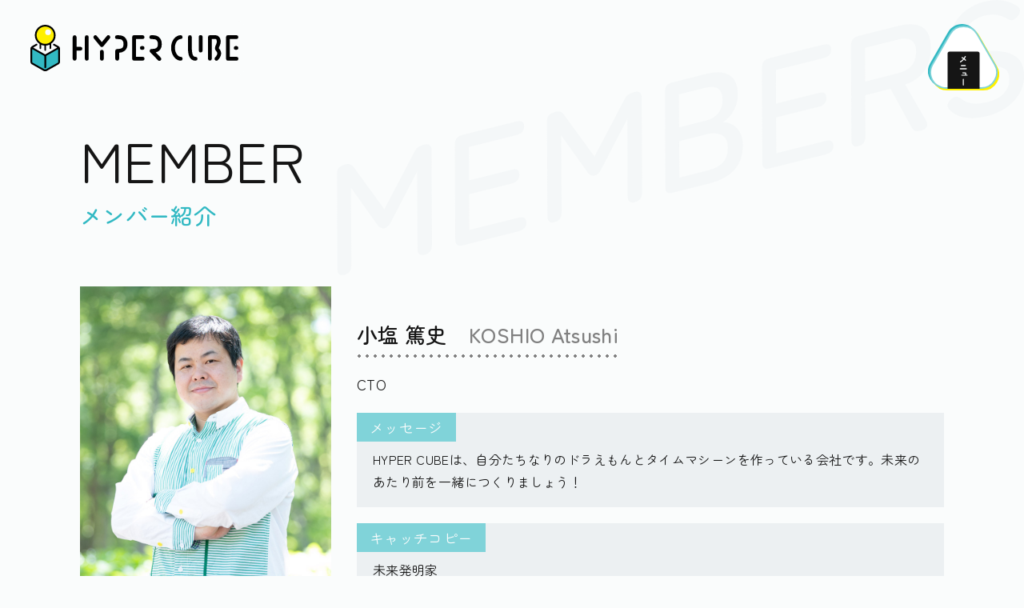

--- FILE ---
content_type: text/html; charset=UTF-8
request_url: https://hyper-cube.co.jp/members/detail.php?id=106
body_size: 4021
content:
<!DOCTYPE html>
<html lang="ja">
<head prefix="og: http://ogp.me/ns# fb: http://ogp.me/ns/fb# website: http://ogp.me/ns/website#">
<!--#include virtual="/shtml_parts/ga_js.shtml" -->
<!-- Google Tag Manager -->
<script>(function(w,d,s,l,i){w[l]=w[l]||[];w[l].push({'gtm.start':
	new Date().getTime(),event:'gtm.js'});var f=d.getElementsByTagName(s)[0],
	j=d.createElement(s),dl=l!='dataLayer'?'&l='+l:'';j.async=true;j.src=
	'https://www.googletagmanager.com/gtm.js?id='+i+dl;f.parentNode.insertBefore(j,f);
	})(window,document,'script','dataLayer','GTM-PPP2W95');</script>
<!-- End Google Tag Manager -->
<meta charset="utf-8">
<title>小塩 篤史 | メンバー紹介 | HYPER CUBE</title>

<meta name="keywords" content="HYPER CUBE">
<meta name="description" content="HYPER CUBEの個性豊かな濃ゆいメンバーを紹介いたします。">

<meta property="og:type" content="website">
<meta property="og:title" content="メンバー紹介 |HYPER CUBE">
<meta property="og:description" content="HYPER CUBEの個性豊かな濃ゆいメンバーを紹介いたします。">
<meta property="og:url" content="https://www.hyper-cube.co.jp/">
<meta property="og:site_name" content="HYPER CUBE">
<meta property="og:image" content="https://www.hyper-cube.co.jp/common/images/ogp.png">
<meta name="twitter:card" content="summary_large_image">
<meta name="twitter:title" content="メンバー紹介 |HYPER CUBE">
<meta name="twitter:description" content="HYPER CUBEの個性豊かな濃ゆいメンバーを紹介いたします。">
<meta name="twitter:image" content="https://www.hyper-cube.co.jp/common/images/ogp.png">

<!--#include virtual="/shtml_parts/meta_common.shtml" -->

<meta name="viewport" content="width=device-width, initial-scale=1">
<meta name="format-detection" content="telephone=no">

<link rel="apple-touch-icon" sizes="180x180" href="/apple-touch-icon.png">
<link rel="icon" type="image/png" sizes="32x32" href="/favicon-32x32.png">
<link rel="icon" type="image/png" sizes="16x16" href="/favicon-16x16.png">
<link rel="manifest" href="/site.webmanifest">
<link rel="mask-icon" href="/safari-pinned-tab.svg" color="#32b9c3">
<meta name="msapplication-TileColor" content="#32b9c3">
<meta name="theme-color" content="#ffffff">

<meta name="author" content="株式会社HYPER CUBE">
<meta name="robots" content="follow">
<meta name="googlebot" content="index, follow">

<link rel="canonical" href="https://www.hyper-cube.co.jp/members/detail.php?id=106">

<link rel="preconnect" href="https://fonts.googleapis.com">
<link rel="preconnect" href="https://fonts.gstatic.com" crossorigin>
<link rel="stylesheet" href="https://fonts.googleapis.com/css2?family=Zen+Maru+Gothic:wght@400;500;700&display=swap">
<link rel="stylesheet" href="https://cdn.jsdelivr.net/npm/yakuhanjp@3.4.1/dist/css/yakuhanrp_s.min.css">
<link rel="stylesheet" href="../common/css/style.css">
<link rel="stylesheet" href="./assets/css/layout.css">

<!-- BowNowトラッキングコード/ -->
<script id="_bownow_ts">
	var _bownow_ts = document.createElement('script');
	_bownow_ts.charset = 'utf-8';
	_bownow_ts.src = 'https://contents.bownow.jp/js/UTC_f332bcdeaf604bda6a24/trace.js';
	document.getElementsByTagName('head')[0].appendChild(_bownow_ts);
</script>
<!-- /BowNowトラッキングコード -->
</head>

<body class="page-detail">
<!--#include virtual="/shtml_parts/ga_iframe.shtml" -->
<!-- Google Tag Manager (noscript) -->
<noscript><iframe src="https://www.googletagmanager.com/ns.html?id=GTM-PPP2W95"
	height="0" width="0" style="display:none;visibility:hidden"></iframe></noscript>
<!-- End Google Tag Manager (noscript) -->
<div id="l-wrap">
<!--#include virtual="/shtml_parts/header.shtml" -->
<header id="l-header">
	<div class="header-inner js-menu">
		<div id="top-logo"><a href="/"><img src="/common/images/logo.svg" alt="HYPER CUBE"></a></div>

		<button id="header-btn" class="js-menu_trigger"><span>menu</span><span id="hd_random" class="ran1"></span></button>
		<nav id="header-nav" class="js-menu_target bg-dark">
			<div id="nav-inner">
				<div class="lang_switch">
					<ul>
						<li class="ja"><a href="/">JP</a></li>
						<li class="en"><a href="/en/">EN</a></li>
					</ul>
				</div>
				<div id="nav-main" class="link-txt">
					<ul>
						<li><a href="/">TOP</a></li>
						<li><a href="/philosophy/">私たちの想い</a></li>
						<li><a href="/business/">事業内容</a></li>
						<li><a href="/aiconcierge/">AIコンシェル</a></li>
						<li><a href="/bizdev/">事業開発</a></li>
						<!-- <li><a href="/works/">事例紹介</a></li> -->
						<li><a href="/news/">ニュース</a></li>
						<li><a href="/members/">メンバー紹介</a></li>
						<li><a href="/company/">会社情報</a></li>
					</ul>
					<ul>
						<li><a href="/recruit/">採用情報</a></li>
						<li><a href="https://www.wantedly.com/companies/company_7652557/projects" target="_blank" id="link-wantedly-hbgmenu-ja">Wantedly</a></li>
					</ul>
					<ul>
						<li><a href="/contact_form/?from=hpgnv">お問い合わせ</a></li>
					</ul>
					<ul class="banner">
						<li><a href="https://play.hyper-cube.co.jp/" target="_blank" id="bnr-play-hbgmenu-ja"><img src="../common/images/play_bnr.png" alt="遊び心を好き勝手に発信するブログ Play"></a></li>
						<li><a href="https://www.tomoni.tech" target="_blank" id="bnr-tomoni-hbgmenu-ja"><img class="mv-text01" src="../common/images/tomoni_gnav_bnr.png" alt="高齢者向けAIアバター トモニ"></a></li>
						<li><a href="https://www.aiconcier.com/" target="_blank" id="bnr-aiconcier-hbgmenu-ja"><img src="../common/images/aiconcierge_gnav_bnr.png" alt="AIコンシェル まるで人のように共に考え・提案するAIコンシェルジュサービス"></a></li>
					</ul>
				</div>
			</div>
		</nav>
	</div>
</header><!-- /#l-header -->
<main id="l-main">
	<div id="pagetitle">
		<div class="inner">
			<h1 class="title">MEMBER<span class="ja">メンバー紹介</span></h1>
		</div>
	</div>

	<section id="members-detail" class="js-fade">
		<div class="inner">
			<div class="detail">
				<div class="vcard">
					<h2 class="ttl fn"><b>小塩 篤史</b><span class="en">KOSHIO Atsushi</span></h2>
					<p class="role">CTO</p>
					<div class="image"><img class="lazyload" src="../common/images/grey.gif" data-aspectratio="748/920" data-src="https://www.hyper-cube.co.jp/cms/wp-content/uploads/2023/03/p_02_2.jpg" alt=""></div>
					<div class="profile">
						<h3>メッセージ</h3>
						<p>HYPER CUBEは、自分たちなりのドラえもんとタイムマシーンを作っている会社です。未来のあたり前を一緒につくりましょう！</p>
					</div>
					<div class="copy">
						<h3>キャッチコピー</h3>
						<p>未来発明家</p>
					</div>
				</div>
				<ul class="grid col2-cell">
					<li class="cell">
						<h3>仕事内容</h3>
						<p>未来を妄想する、AIのコア技術の研究開発をする、企画をする。</p>
					</li>
					<li class="cell">
						<h3>自分の取説</h3>
						<p>中二が喜ぶようなことは、だいたい喜びます。</p>
					</li>
					<li class="cell">
						<h3>子どもの時一番好きだった遊び</h3>
						<p>稲刈りの終わった田んぼでゴルフをする</p>
					</li>
					<li class="cell">
						<h3>将来やりたい遊び</h3>
						<p>ツリーハウスをDIYする</p>
					</li>
					<li class="cell">
						<h3>好きな食べ物</h3>
						<p>焼肉、寿司、ラーメン</p>
					</li>
					<li class="cell">
						<h3>好きな言葉</h3>
						<p>未来を予測する最善の方法は、自らそれを発明することである</p>
					</li>
				</ul>
			</div>
		</div>
	</section><!-- /#members-detail -->
</main>

<!--#include virtual="/shtml_parts/footer.shtml" -->
<div class="footer-banner">
	<a href="https://www.tomoni.tech" target="_blank" id="bnr-tomoni-footer-ja"><img src="../common/images/tomoni_footer_bnr.png" alt="高齢者向けAIアバター トモニ"></a>
	<a href="https://www.aiconcier.com/" target="_blank" id="bnr-aiconcier-footer-ja"><img src="../common/images/aiconcierge_footer_bnr.png" alt="AIコンシェル まるで人のように共に考え・提案するAIコンシェルジュサービス"></a>
	<a class="play-bnr" href="https://play.hyper-cube.co.jp/" target="_blank" id="bnr-play-footer-1-ja"><img src="../common/images/play_bnr.png" alt="遊び心を好き勝手に発信するブログ Play"></a>
</div>
<footer id="l-footer">
	<div id="footer-philosophy">
		<div class="inner">
			<p>「遊び」が「予防」になる<br class="sp-show">社会をつくる</p>
			<p class="en">Playfulness works for health</p>
		</div>
	</div>
	<div id="footer-wrap" class="bg-dark">
		<div class="inner cf">
			<div id="ft-logo"><a href="/"><img src="/common/images/logo.svg" alt="HYPER CUBE"></a></div>
			<nav id="ft-nav">
				<ul class="link-txt">
					<li><a href="/philosophy/">私たちの想い</a></li>
					<li><a href="/business/">事業内容</a></li>
					<li><a href="/aiconcierge/">AIコンシェル</a></li>
					<li><a href="/bizdev/">事業開発</a></li>
					<li><a href="/news/">ニュース</a></li>
					<li><a href="/members/">メンバー紹介</a></li>
					<li><a href="/company/">会社情報</a></li>
				</ul>
				<div class="recruit">
					<p>共に楽しみながら学び、成長していく意欲がある方を募集しています。</p>
					<ul class="btn-icon btn-icon-s">
						<li><a href="/recruit/">採用情報をみる</a></li>
						<li><a href="https://www.wantedly.com/companies/company_7652557/projects" target="_blank" id="link-wantedly-footer-ja">Wantedlyから応募する</a></li>						
					</ul>
					<a class="play-bnr" href="https://play.hyper-cube.co.jp/" target="_blank" id="bnr-play-footer-2-ja"><img src="../common/images/play_bnr.png" alt="遊び心を好き勝手に発信するブログ Play"></a>
				</div>
			</nav>
			<nav id="ft-subnav">
				<div class="lang_switch">
					<ul>
						<li class="ja"><a href="/">JP</a></li>
						<li class="en"><a href="/en/">EN</a></li>
					</ul>
				</div>
				<ul class="link-txt">
					<li><a href="/contact_form/?from=hpftnv">お問い合わせ</a></li>
					<li><a href="/privacy/policy.html">個人情報保護方針</a></li>
					<li><a href="/security/policy.html">情報セキュリティ基本方針</a></li>
				</ul>
			</nav>
			<p class="copy">&copy; HYPER CUBE Ltd.</p>
		</div>
	</div>
</footer><!-- /#l-footer -->
</div><!-- /#l-wrap -->

<!--#include virtual="/shtml_parts/footer_common.shtml" -->
<div id="l-loading">
    <div class="loading-inner"><div class="loading-animation"></div></div>
    <noscript>
        <p class="noscript-text">当サイトはJavaScriptに最適化されています。JavaScriptが無効になっている場合は、有効にしてください。</p>
    </noscript>
</div>
<div id="sp-flg"></div>
<div id="tb-flg"></div>

<script src="https://ajax.googleapis.com/ajax/libs/jquery/3.6.0/jquery.min.js"></script>
<script src="/common/js/vendor.js"></script>
<script src="/common/js/site.js"></script>

</body>
</html>

--- FILE ---
content_type: text/css; charset=utf-8
request_url: https://cdn.jsdelivr.net/npm/yakuhanjp@3.4.1/dist/css/yakuhanrp_s.min.css
body_size: 69
content:
/*! Yaku Han JP v3.4.1 (OFL-1.1 AND MIT) by Qrac *//*! Type: YakuHanRPs - Based on Rounded M+ 1c */@font-face{font-family:"YakuHanRPs";font-style:normal;font-weight:100;font-display:swap;src:url("../fonts/YakuHanRPs/YakuHanRPs-Thin.eot");src:url("../fonts/YakuHanRPs/YakuHanRPs-Thin.woff2") format("woff2"),url("../fonts/YakuHanRPs/YakuHanRPs-Thin.woff") format("woff");unicode-range:U+3008,U+3009,U+300a,U+300b,U+300c,U+300d,U+300e,U+300f,U+3010,U+3011,U+3014,U+3015,U+ff08,U+ff09,U+ff3b,U+ff3d,U+ff5b,U+ff5d}@font-face{font-family:"YakuHanRPs";font-style:normal;font-weight:300;font-display:swap;src:url("../fonts/YakuHanRPs/YakuHanRPs-Light.eot");src:url("../fonts/YakuHanRPs/YakuHanRPs-Light.woff2") format("woff2"),url("../fonts/YakuHanRPs/YakuHanRPs-Light.woff") format("woff");unicode-range:U+3008,U+3009,U+300a,U+300b,U+300c,U+300d,U+300e,U+300f,U+3010,U+3011,U+3014,U+3015,U+ff08,U+ff09,U+ff3b,U+ff3d,U+ff5b,U+ff5d}@font-face{font-family:"YakuHanRPs";font-style:normal;font-weight:400;font-display:swap;src:url("../fonts/YakuHanRPs/YakuHanRPs-Regular.eot");src:url("../fonts/YakuHanRPs/YakuHanRPs-Regular.woff2") format("woff2"),url("../fonts/YakuHanRPs/YakuHanRPs-Regular.woff") format("woff");unicode-range:U+3008,U+3009,U+300a,U+300b,U+300c,U+300d,U+300e,U+300f,U+3010,U+3011,U+3014,U+3015,U+ff08,U+ff09,U+ff3b,U+ff3d,U+ff5b,U+ff5d}@font-face{font-family:"YakuHanRPs";font-style:normal;font-weight:500;font-display:swap;src:url("../fonts/YakuHanRPs/YakuHanRPs-Medium.eot");src:url("../fonts/YakuHanRPs/YakuHanRPs-Medium.woff2") format("woff2"),url("../fonts/YakuHanRPs/YakuHanRPs-Medium.woff") format("woff");unicode-range:U+3008,U+3009,U+300a,U+300b,U+300c,U+300d,U+300e,U+300f,U+3010,U+3011,U+3014,U+3015,U+ff08,U+ff09,U+ff3b,U+ff3d,U+ff5b,U+ff5d}@font-face{font-family:"YakuHanRPs";font-style:normal;font-weight:700;font-display:swap;src:url("../fonts/YakuHanRPs/YakuHanRPs-Bold.eot");src:url("../fonts/YakuHanRPs/YakuHanRPs-Bold.woff2") format("woff2"),url("../fonts/YakuHanRPs/YakuHanRPs-Bold.woff") format("woff");unicode-range:U+3008,U+3009,U+300a,U+300b,U+300c,U+300d,U+300e,U+300f,U+3010,U+3011,U+3014,U+3015,U+ff08,U+ff09,U+ff3b,U+ff3d,U+ff5b,U+ff5d}@font-face{font-family:"YakuHanRPs";font-style:normal;font-weight:800;font-display:swap;src:url("../fonts/YakuHanRPs/YakuHanRPs-ExtraBold.eot");src:url("../fonts/YakuHanRPs/YakuHanRPs-ExtraBold.woff2") format("woff2"),url("../fonts/YakuHanRPs/YakuHanRPs-ExtraBold.woff") format("woff");unicode-range:U+3008,U+3009,U+300a,U+300b,U+300c,U+300d,U+300e,U+300f,U+3010,U+3011,U+3014,U+3015,U+ff08,U+ff09,U+ff3b,U+ff3d,U+ff5b,U+ff5d}@font-face{font-family:"YakuHanRPs";font-style:normal;font-weight:900;font-display:swap;src:url("../fonts/YakuHanRPs/YakuHanRPs-Black.eot");src:url("../fonts/YakuHanRPs/YakuHanRPs-Black.woff2") format("woff2"),url("../fonts/YakuHanRPs/YakuHanRPs-Black.woff") format("woff");unicode-range:U+3008,U+3009,U+300a,U+300b,U+300c,U+300d,U+300e,U+300f,U+3010,U+3011,U+3014,U+3015,U+ff08,U+ff09,U+ff3b,U+ff3d,U+ff5b,U+ff5d}

--- FILE ---
content_type: text/css
request_url: https://hyper-cube.co.jp/common/css/style.css
body_size: 14576
content:
@charset "utf-8";

@media screen and (max-width: 991px) {}
@media screen and (max-width: 1199px) {}
@media screen and (max-width: 1399px) {}
@media screen and (min-width: 1852px) {}

/*----------------------------------------------------------
   normalize.css v8.0.1 | MIT License | github.com/necolas/normalize.css
----------------------------------------------------------*/
/* Document */
html{line-height:1.15;-webkit-text-size-adjust:100%}
/* Sections */
body{margin:0}
main{display:block}
h1{font-size:2em;margin:0.67em 0}
/* Grouping content */
hr{box-sizing:content-box;height:0;overflow:visible}
pre{font-family:monospace,monospace;font-size:1em}
/* Text-level semantics */
a{background-color:transparent}
abbr[title]{border-bottom:none;text-decoration:underline;text-decoration:underline dotted}
b,strong{font-weight:bolder}
code,kbd,samp{font-family:monospace,monospace;font-size:1em}
small{font-size:80%}
sub,sup{font-size:75%;line-height:0;position:relative;vertical-align:baseline}
sub{bottom:-0.25em}
sup{top:-0.5em}
/* Embedded content */
img{border-style:none}
/* Forms */
button,input,optgroup,select,textarea{font-family:inherit;font-size:100%;line-height:1.15;margin:0}
button,input{overflow:visible}
button,select{text-transform:none}
button,[type="button"],[type="reset"],[type="submit"]{-webkit-appearance:button}
button::-moz-focus-inner,[type="button"]::-moz-focus-inner,[type="reset"]::-moz-focus-inner,[type="submit"]::-moz-focus-inner{border-style:none;padding:0}
button:-moz-focusring,[type="button"]:-moz-focusring,[type="reset"]:-moz-focusring,[type="submit"]:-moz-focusring{outline:1px dotted ButtonText}
fieldset{padding:0.35em 0.75em 0.625em}
legend{box-sizing:border-box;color:inherit;display:table;max-width:100%;padding:0;white-space:normal}
progress{vertical-align:baseline}
textarea{overflow:auto}
[type="checkbox"],[type="radio"]{box-sizing:border-box;padding:0}
[type="number"]::-webkit-inner-spin-button,[type="number"]::-webkit-outer-spin-button{height:auto}
[type="search"]{-webkit-appearance:textfield;outline-offset:-2px}
[type="search"]::-webkit-search-decoration{-webkit-appearance:none}
::-webkit-file-upload-button{-webkit-appearance:button;font:inherit}
/* Interactive */
details{display:block}
summary{display:list-item}
/* Misc */
template{display:none}
[hidden]{display:none}

/* reset
----------------------------------------------------------*/
h1, h2, h3, h4, h5, h6, dl, dt, dd, ul, ol, li, p, table, th, td, time { margin: 0; padding: 0; font-size: 100%;}
h1, h2, h3, h4, h5, h6, b { font-weight: normal;}
i { font-style: normal;}
li { list-style: none;}
figure { margin: 0;}
img { vertical-align: top; background-color: rgba(255, 255, 255, .01);}
table { border-collapse: collapse; border-spacing: 0;}
input, select, textarea { font-size: max(1.8rem, 18px); -webkit-appearance: none; -moz-appearance: none; appearance: none; border-radius: 0;}
input:focus::-webkit-input-placeholder, textarea:focus::-webkit-input-placeholder { color: transparent;}
input:focus::-moz-placeholder, textarea:focus::-moz-placeholder { color: transparent;}
input:focus::-ms-input-placeholder, textarea:focus::-ms-input-placeholder { color: transparent;}
input:focus::placeholder, textarea:focus::placeholder { color: transparent;}
button { margin: 0; padding: 0; border: 0; outline: none; background: transparent; box-shadow: 0 0 0 0 transparent; cursor: pointer;}

/*----------------------------------------------------------
   custom
----------------------------------------------------------*/
:root {
	--theme-c_bg: #fafcfc;
	--theme-c_primary: #32b9c3;
	--theme-c_text: #151515;
	--theme-c_text_line: #808080;
	--theme-c_link: #32b9c3;
	--theme-c_link_hover: #fafcfc;
	--theme-i_btn: url('../images/ico_ar_w.svg');

	--theme-w_max: 1652;
	--theme-w_full: 1852;
	--theme-c_gray: #ecf0f2;
	--theme-c_em: #fff000;
	--theme-c_text_w: #fafcfc;
	--theme-c_bg02: #eaf6f7;
	--theme-c_bg03: #aedee2;
}
.bg-dark {
	--theme-c_bg: #80d3d9;
	--theme-c_primary: #fafcfc;
	--theme-c_text: #fafcfc;
	--theme-c_text_line: #fafcfc;
	--theme-c_link: #fff000;
	--theme-c_link_hover: #32b9c3;
	--theme-i_btn: url('../images/ico_ar.svg');
}

/*----------------------------------------------------------
   base
----------------------------------------------------------*/
html {
	position: relative;
	height: -webkit-fill-available;
	font-size: 2.6667vw;
	font-family: YakuHanRPs, "Zen Maru Gothic", -apple-system, BlinkMacSystemFont, "Helvetica Neue", "Droid Sans", "Yu Gothic", YuGothic, "\30E1\30A4\30EA\30AA", Meiryo, "\30D2\30E9\30AE\30CE\89D2\30B4 ProN W3", "Hiragino Kaku Gothic ProN", "\FF2D\FF33 \FF30\30B4\30B7\30C3\30AF", sans-serif;
	-webkit-font-smoothing: antialiased;
}
body {
	text-align: center;
	position: relative;
	min-height: 100vh;
	min-height: -webkit-fill-available;
	background-color: var(--theme-c_bg);
	color: var(--theme-c_text);
	font-size: 1.8rem;
	line-height: 1.7;
	font-weight: 400;
	letter-spacing: .02em;
	-webkit-tap-highlight-color: transparent;
}
a,
button {
	display: inline-block;
	color: var(--theme-c_text);
	text-decoration: none;
	outline: none;
	opacity: 1;
	transition: all .3s;
	backface-visibility: hidden;
}
a::after,
a::before,
button::after,
button::before {
	transition: all .3s;
	backface-visibility: hidden;
}
a img {
	vertical-align: top;
	background-color: rgba(255, 255, 255, .01);
}
#sp-flg,
#tb-flg {
	display: block;
	width: 0;
	height: 0;
	font-size: 0;
	line-height: 0;
}
.sp-show { display: block;}
.pc-show { display: none;}
.pc-hide { display: block;}
.noscript-text { padding: 1em;}

@media screen and (min-width: 751px) {
	html { font-size: clamp(50%, 50% + ((1vw - 7.51px) * 0.4454), 62.5%);} /* 751px => 1200px | 8px => 10px */
	#sp-flg { display: none;}
	.sp-show { display: none;}
	.pc-show { display: block;}
}
@media screen and (min-width: 992px) {
	#tb-flg { display: none;}
	.pc-hide { display: none;}
}

/* loading */
#l-wrap { opacity: 0; transition: opacity .3s;}
#l-loading { z-index: 9999; display: block; position: fixed; top: 0; right: 0; bottom: 0; left: 0; background-color: var(--theme-c_bg); visibility: visible; opacity: 1; transition: visibility .5s linear 0s, opacity .5s cubic-bezier(.4, 0, .2, 1);}
#l-loading .loading-inner { text-align: center; position: fixed; top: 50%; left: 50%; transform: translate(-50%, -50%); height: 10px;}
.is-loaded #l-wrap { opacity: 1;}
.is-loaded #l-loading { visibility: hidden; opacity: 0; transition-delay: 0s;}

.loading-animation,
.loading-animation::before,
.loading-animation::after { display: inline-block; width: 10px; height: 10px; background-color: var(--theme-c_primary); border-radius: 50%; transform-origin: center center;}
.loading-animation { position: relative; opacity: 1; animation: loading_anime 1s infinite linear;}
.loading-animation::before,
.loading-animation::after { content: ''; position: absolute; top: 0; opacity: .25;}
.loading-animation::before { left: 20px; animation: loading_anime_before 1s infinite linear;}
.loading-animation:after { left: -20px; animation: loading_anime_after 1s infinite linear;}

/* common layout
----------------------------------------------------------*/
#l-wrap {
	overflow: hidden;
}
section {
	position: relative;
	display: block;
}
section::after {
	clear: both;
	content: '';
	display: block;
}
.inner {
	text-align: left;
	position: relative;
	max-width: 1652px;
	margin-right: auto;
	margin-left: auto;
	padding-left: min(9.6%, 100px);
	padding-right: min(9.6%, 100px);
}
.inner *,
.header-inner * {
	box-sizing: border-box;
}

@media only screen and (min-width: 751px) {
	.inner.inner_b {
		max-width: 1472px;
		padding-left: min(10.259%, 190px);
		padding-right: min(10.259%, 190px);
	}
}

/* main
----------------------------------------------------------*/
#l-main {
	padding-top: 11.6rem;
	padding-bottom: 12rem;
}

@media screen and (min-width: 751px) {
	#l-main {
		padding-top: 14.3rem;
		padding-bottom: min(calc(215 / var(--theme-w_full) * 100vw), 215px);
	}
}

/* lang_switch ul */
.lang_switch {
	z-index: 50;
	position: absolute;
	overflow: hidden;
	width: fit-content;
	border-radius: .6rem;
}
.lang_switch ul {
	position: relative;
	display: flex;
	width: 10.4rem;
	background-color: #aedee2;
	color: #fafcfc;
	font-size: 2.1rem;
	line-height: .95;
	font-weight: 500;
}
.lang_switch ul>li {
	z-index: 2;
	position: relative;
	width: 50%;
}
.lang_switch ul>li a {
	text-align: center;
	width: 100%;
	height: 3.1rem;
	display: block;
	padding-top: .5rem;
	color: #fafcfc;
}
.lang_switch ul.hov_ja .ja a,
.lang_switch ul.hov_en .en a,
html[lang="ja"] .lang_switch .ja a,
html[lang="en"] .lang_switch .en a {
	color: #32b9c3;
}
html[lang="ja"] .lang_switch ul.hov_en .ja a,
html[lang="en"] .lang_switch ul.hov_ja .en a {
	color: #fafcfc;
}
.lang_switch ul::after {
	z-index: 1;
	text-align: center;
	content: '';
	position: absolute;
	top: 0;
	width: 50%;
	height: 100%;
	padding-top: .5rem;
	background-color: #fff;
	color: #32b9c3;
	font-size: 2.1rem;
	line-height: .95;
	font-weight: 500;
	transition: left .3s cubic-bezier(.075, .82, .165, 1);
}
html[lang="ja"] .lang_switch ul::after,
html[lang="en"] .lang_switch ul.hov_ja::after {
	content: 'JP';
	left: 0;
}
html[lang="en"] .lang_switch ul::after,
html[lang="ja"] .lang_switch ul.hov_en::after {
	content: 'EN';
	left: 50%;
}

@media screen and (min-width: 751px) {
	.lang_switch ul {
		width: 8.4rem;
		font-size: 1.8rem;
	}
	.lang_switch ul>li a {
		height: 2.7rem;
		padding-top: .4rem;
	}
	.lang_switch ul::after {
		padding-top: .4rem;
		font-size: 1.8rem;
	}
}

/* header
----------------------------------------------------------*/
#l-header {
	z-index: 50;
	position: absolute;
	top: 0;
	left: 0;
	width: 100%;
	height: 11.6rem;
	box-sizing: border-box;
}
#l-header::before {
	content: '';
	z-index: 99;
	position: fixed;
	top: 0;
	left: 0;
	width: 100vw;
	height: calc(var(--vh, 1vh) * 100);
	visibility: hidden;
	opacity: 0;
}
.is-opened #l-header::before {
	visibility: visible;
	opacity: 1;
}
#l-header .header-inner {
	text-align: left;
	padding-left: 2.0rem;
}
#top-logo {
	width: fit-content;
	margin: 1.5rem 0 0 -.8rem;
	background-color: #fafcfc;
	border-radius: .7rem;
}
#top-logo a {
	display: block;
	width: fit-content;
	padding: .5rem .7rem .5rem .8rem;
	transition: none;
}
#top-logo img {
	width: 16.3rem;
}

#header-btn {
	z-index: 550;
	position: fixed;
	top: 2.0rem;
	right: 1.9rem;
	display: block;
	width: 7.7rem;
	height: 6.9rem;
	cursor: pointer;
}
#header-btn span {
	overflow: hidden;
	font-size: 0;
	text-indent: 100%;
}
#header-btn span,
#header-btn::before,
#header-btn::after {
	content: '';
	position: absolute;
	top: 2px;
	left: 2px;
	width: calc(100% - 4px);
	height: calc(100% - 4px);
	background: url('../images/btn_menu.svg') no-repeat 50% 50% / auto 100%;
	transform: rotate(0deg);
	transition: transform 1s;
	perspective: 1000;
}
#header-btn::before {
	margin: -2px;
	background: url('../images/btn_menu_bl_sh.svg') no-repeat 50% 50% / auto 100%;
	transition-delay: .05s;
}
#header-btn::after {
	z-index: -1;
	margin: 2px;
	background: url('../images/btn_menu_yl_sh.svg') no-repeat 50% 50% / auto 100%;
	transition-delay: .06s;
}
#header-btn:hover span,
#header-btn:hover::before,
#header-btn:hover::after,
#header-btn.is-active span,
#header-btn.is-active::before,
#header-btn.is-active::after {
	transform: rotate(360deg);
}
#header-btn span#hd_random {
	display: none;
}
#header-btn.is-active span#hd_random,
#header-btn.is-active span#hd_random::after {
	content: '';
	position: absolute;
	display: block;
	visibility: hidden;
	opacity: 0;
}
#header-btn.is-active span#hd_random {
	overflow: visible;
	top: 2px;
	left: 2px;
	width: calc(100% - 4px);
	height: calc(100% - 4px);
	background: url('../images/btn_ran_m01.svg') no-repeat 50% 50% / auto 100%;
	animation:
		show .3s ease .5s forwards,
		hide .3s ease 3s forwards;
}
#header-btn.is-active span#hd_random::after {
	bottom: 0;
	left: calc(50% - 2.0rem - 2px);
	width: 4.6rem;
	height: 5.2rem;
	background: url('../images/btn_ran_t01.svg') no-repeat 50% 50% / auto 100%;
	animation:
		show .3s ease .5s forwards,
		header-random_nori 1s ease .5s alternate forwards,
		header-random_nori 1s ease 2s reverse forwards,
		hide .3s ease 3s forwards;
}
#header-btn.is-active span#hd_random.ran2 {
	background-image: url('../images/btn_ran_m02.svg');
}
#header-btn.is-active span#hd_random.ran2::after {
	background-image: url('../images/btn_ran_t02.svg');
}
#header-btn.is-active span#hd_random.ran3 {
	background-image: url('../images/btn_ran_m03.svg');
}
#header-btn.is-active span#hd_random.ran3::after {
	background-image: url('../images/btn_ran_t03.svg');
}


#header-nav {
	z-index: 100;
	overflow-y: auto;
	position: fixed;
	top: 0;
	right: 0;
	bottom: 0;
	width: 26.1rem;
	height: calc(var(--vh, 1vh) * 100);
	background-color: #32b9c3;
	color: var(--theme-c_text);
	visibility: visible;
	opacity: 1;
	transform: translate3d(100vw, 0, 0);
	transition: transform .3s cubic-bezier(.4, 0, .2, 1);
	-webkit-overflow-scrolling: touch;
}
#header-nav.is-active {
	transform: translate3d(0, 0, 0);
	transition-delay: 0s;
}
#nav-inner {
	display: flex;
	padding: 12.8rem 0 8.0rem 4.0rem;
}
#nav-main {
	width: 18.0rem;
	font-size: 2.2rem;
	font-weight: 500;
}
#nav-main ul:nth-of-type(1) li+li {
	margin-top: .85em;
}
#nav-main ul:nth-of-type(2) {
	position: relative;
	margin-top: 3.136em;
}
#nav-main ul:nth-of-type(2) li+li {
	width: 100%;
	margin-top: 1.091em;
}
#nav-main ul:nth-of-type(2) li a {
	display: block;
	text-align: center;
	padding: 0.15em;
	background-color: rgba(255, 255, 255, 0.3);
}
#nav-main ul:nth-of-type(2)::before,
#nav-main ul:nth-of-type(2)::after {
	content: '';
	position: absolute;
	top: -43px;
	right: 63px;
	width: 43px;
	height: 47px;
	background: url('../images/fig_menu_01.gif') no-repeat 100% 50% / auto 100%;
}
#nav-main ul:nth-of-type(2)::after {
	right: 0;
	background: url('../images/fig_menu_02.gif') no-repeat 100% 50% / auto 100%;
}
#nav-main ul:nth-of-type(3) {
	margin-top: 3.2rem;
	font-size: 2.0rem;
}
#header-nav .lang_switch {
	top: 5.6rem;
}

#nav-main ul.banner {
	position: relative;
	margin-top: 1.568em;
}
#nav-main ul.banner li+li {
	width: 100%;
	margin-top: 1.091em;
}
#nav-main ul.banner li a {
	display: block;
	text-align: center;
	padding: 0.15em;
	color: #32B9C3;
	background-color: var(--theme-c_text);
	font-size: 1.8rem;
}
#nav-main ul.banner li a img {
	width: 100%;
}

@media screen and (min-width: 751px) {
	#l-header {
		height: 14.3rem;
	}
	#l-header .header-inner {
		padding-left: 3.0rem;
	}
	#top-logo {
		margin: 2.6rem 0 0 -100vw;
		padding: 0 0 0 100vw;
		border-radius: 0 .8rem .8rem 0;
	}
	.page-home #top-logo a {
		padding: .4rem 1.7rem .4rem 0;
	}
	#top-logo img {
		width: 26.0rem;
	}
	#header-btn {
		top: 3.0rem;
		right: 3.0rem;
		width: 9.1rem;
		height: 8.3rem;
	}
	#header-nav {
		width: 276px;
	}
	#nav-inner {
		padding: 15rem 0 8.0rem 52px;
	}
	#nav-main {
		width: 190px;
		font-size: 18px;
	}
	#nav-main ul:nth-of-type(2) {
		margin-top: 2.667em;
	}
	#nav-main ul:nth-of-type(2) li+li {
		margin-top: 1.111em;
	}
	#nav-main ul:nth-of-type(2) li a {
		padding-bottom: .25em;
	}
	#nav-main ul:nth-of-type(2)::before {
		right: 72px;
	}
	#nav-main ul:nth-of-type(2)::after {
		right: 9px;
	}
	#nav-main ul:nth-of-type(3) {
		margin-top: 3rem;
		font-size: 16px;
	}
	#header-nav .lang_switch {
		top: 8.3rem;
	}
}

/* footer
----------------------------------------------------------*/
.footer-banner{
	width: 302px;
	margin-left: auto;
	margin-right: auto;
	margin-bottom: min(9.6%, 100px);
}
.footer-banner img{ width: 100%;}
.footer-banner a+a {
	margin-top: 3rem;
}
.footer-banner .play-bnr img {
	width: 70%;
}

#l-footer {
	position: relative;
	line-height: 1.5;
}
#l-footer::before {
	content: '';
	position: absolute;
	top: 0;
	right: 0;
	left: 0;
	display: block;
	height: 2px;
	margin-left: min(9.6%, 100px);
	margin-right: min(9.6%, 100px);
	background-color: var(--theme-c_gray);
}
#footer-philosophy {
	padding: 10.0rem 0 12.0rem;
}
#footer-philosophy p {
	text-align: center;
	font-size: 2.7rem;
}
#footer-philosophy p.en {
	margin-top: 1em;
	font-size: 2.2rem;
	color: var(--theme-c_primary);
}
#footer-wrap {
	position: relative;
	background-color: #32b9c3;
	color: var(--theme-c_text);
	padding: 5.0rem 0 3.0rem;
}
#footer-wrap::before {
	content: '';
	position: absolute;
	top: -1.0rem;
	left: 0;
	width: 100%;
	height: 1.0rem;
	background-color: #aedee2;
}
#ft-logo {
	width: fit-content;
	margin-left: -100vw;
	padding-left: 100vw;
	background-color: #fafcfc;
	border-radius: 0 .6rem .6rem 0;
}
#ft-logo a {
	padding: .5rem 1.5rem .6rem 0;
}
#ft-logo img {
	width: 18.0rem;
}
#ft-nav {
	margin-top: 4.0rem;
}
#ft-nav .link-txt li+li {
	margin-top: 1.9rem;
}
#ft-nav .recruit {
	margin-top: 5.7rem;
}
#ft-nav .recruit p {
	font-size: 2.2rem;
	line-height: 1.7;
}
#ft-nav .recruit .btn-icon,
#ft-nav .recruit .play-bnr {
	margin-top: 3.1rem;
}
#ft-nav .recruit .btn-icon li+li {
	margin-top: 2.4rem;
}
#ft-nav .recruit .play-bnr img {
	width: 60vw;
}
#ft-subnav {
	padding-top: 6.0rem;
	font-size: 1.6rem;
}
#ft-subnav li+li {
	margin-top: 1.5rem;
}
#ft-subnav .lang_switch {
	position: relative;
	margin-bottom: 2.0rem;
}
#ft-subnav .lang_switch li+li {
	margin-top: 0;
}

#l-footer .copy {
	text-align: center;
	margin-top: 6.0rem;
	font-size: 1.4rem;
}

@media screen and (min-width: 751px) {
	.footer-banner{
		width: 800px;
		margin-bottom: min(calc(160 / var(--theme-w_full) * 100vw), 160px);
	}
	.footer-banner a+a {
		margin-top: 6rem;
	}
	.footer-banner .play-bnr img {
		width: min(50vw, 60%);
	}
	#l-footer::before {
		width: min(calc(1650 / var(--theme-w_full) * 100vw), 1650px);
		margin: 0 auto;
	}
	#footer-philosophy {
		padding: min(calc(100 / var(--theme-w_full) * 100vw), 100px) 0 min(calc(119 / var(--theme-w_full) * 100vw), 119px);
	}
	#footer-philosophy p {
		font-size: 4.0rem;
	}
	#footer-philosophy p.en {
		margin-top: .55em;
		font-size: 4.0rem;
	}
	#footer-wrap {
		padding: min(calc(98 / var(--theme-w_full) * 100vw), 98px) 0 min(calc(120 / var(--theme-w_full) * 100vw), 120px);
	}
	#ft-logo {
		margin-left: calc(-100vw + -.7rem);
	}
	#ft-logo a {
		padding: .6rem 1.7rem .7rem 0;
	}
	#ft-logo img {
		width: 21.0rem;
	}
	#ft-nav {
		display: flex;
		justify-content: space-between;
		width: 100%;
	}
	#ft-nav .link-txt {
		flex: 1 0 200px;
	}
	#ft-nav .link-txt li+li {
		margin-top: 2rem;
	}
	#ft-nav .recruit {
		flex: 1 0 auto;
		width: clamp(300px, calc(568 / var(--theme-w_full) * 100vw), 568px);
		margin-top: -1.5rem;
	}
	#ft-nav .recruit p {
		font-size: 2.6rem;
		line-height: 1.62;
	}
	#ft-nav .recruit .btn-icon,
	#ft-nav .recruit .play-bnr {
		margin-top: 3.0rem;
	}
	#ft-nav .recruit .btn-icon li+li {
		margin-top: 2.4rem;
	}
	#ft-nav .recruit .play-bnr img {
		width: min(25vw, 50%);
	}
	#ft-subnav {
		font-size: 1.5rem;
	}
	#l-footer .copy {
		font-size: 1.6rem;
	}
}
@media screen and (min-width: 992px) {
	#ft-nav {
		float: right;
		width: clamp(500px, calc(100% - 300px), 1338px);
		margin-top: -4.7rem;
	}
	#ft-nav .link-txt,
	#ft-nav .recruit {
		flex: 0 1 auto;
	}
	#ft-subnav {
		text-align: right;
		position: absolute;
		top: 9.5rem;
		width: 22.0rem;
	}
	#ft-subnav li+li {
		margin-top: 1rem;
	}
	#ft-subnav .lang_switch {
		margin-bottom: 1.6rem;
		margin-left: auto;
	}
	#l-footer .copy {
		float: left;
		text-align: right;
		margin: 2.5rem 0 0 6.9rem;
		font-size: 1.6rem;
	}
}

/* floating-banner
----------------------------------------------------------*/
#floating-banner {
	position: fixed;
	bottom: 10px;
	right: 10px;
	width: 172px;
	height: 95px;
	padding: 10px 0px 10px;
	background-color: var(--theme-c_primary);
	border-radius: 12px;
	box-sizing: border-box; /* paddingを含めてサイズ計算する */
	z-index: 45; /* 他の要素より手前に表示 */
	display: flex;
	flex-direction: column;
	align-items: center;
	justify-content: center;
	gap: 6px; /* テキストとボタンの間の隙間 */
	color: white;
	transition: all 0.3s ease; /* スムーズな表示変化 */
}

/* 上部のテキスト */
#floating-banner .banner-text {
	font-size: 12px;
	font-weight: bold;
	margin: 0;
	padding: 0;
}

/* ボタンを囲む白いBOX */
#floating-banner .banner-content {
	background-color: var(--theme-c_bg);
	padding: 8px;
	border-radius: 6px; /* 内側のBOXにも少し角丸を設定 */
}

/* お問い合わせボタン */
#floating-banner .banner-button {
	display: flex;
	align-items: center;
	justify-content: center;
	width: 122px;
	height: 40px;
	background-color: var(--theme-c_em); /* 初期状態の背景色 */
	color: #333;
	text-decoration: none;
	font-size: 14px;
	font-weight: bold;
	border-radius: 4px;
	box-sizing: border-box;
	
	/* マウスオーバーエフェクト */
	background-image: linear-gradient(to right, var(--theme-c_text), var(--theme-c_text)); /* ホバー時の黒色でグラデーションを作成 */
	background-size: 0% 100%; /* 初期状態ではグラデーションの幅を0%にする */
	background-position: left; /* グラデーションを左から開始 */
	background-repeat: no-repeat;
	transition: background-size 0.2s ease, color 0.2s ease; /* アニメーション時間0.2s */
}

/* ボタンにマウスオーバーした時のスタイル */
#floating-banner .banner-button:hover {
	background-size: 100% 100%; /* グラデーションの幅を100%にして全体を覆う */
	color: var(--theme-c_text_w)
}

/* ボタン内のテキストと矢印の間のスペース */
.banner-button span:first-child {
	flex-grow: 1;
	text-align: center;
}

/* 矢印アイコン (デフォルトは非表示) */
#floating-banner .banner-arrow {
	display: none;
}

#floating-banner .banner-arrow img {
	width: 14px;
	height: 14px;
	vertical-align: middle;
}

#floating-banner .banner-arrow svg {
	width: 14px;
	height: 14px;
	fill: var(--theme-c_text_w);
}


/* --- PC向けのスタイル (画面幅が751px以上の場合) --- */
@media screen and (min-width: 751px) {
	
	/* バナー全体 (青いBOX) - PC */
	#floating-banner {
		bottom: 30px;
		right: 30px;
		width: 260px;
		height: 122px;
		padding: 14px;
	}

	/* 上部のテキスト - PC */
	#floating-banner .banner-text {
		font-size: 16px;
	}

	/* ボタンを囲む白いBOX - PC */
	#floating-banner .banner-content {
		padding: 10px;
	}

	/* お問い合わせボタン - PC */
	#floating-banner .banner-button {
		width: 212px;
		height: 46px;
		font-size: 16px;
	}

	/* 矢印アイコンを表示してスタイルを適用 - PC */
	#floating-banner .banner-arrow {
		display: flex;
		align-items: center;
		justify-content: center;
		width: 26px;
		height: 26px;
		background-color: var(--theme-c_text);
		border-radius: 50%;
		margin-right: 10px;
		/* transitionを削除 */
	}
	
	/* ボタンにマウスオーバーした時の矢印のスタイル */
	#floating-banner .banner-button:hover .banner-arrow {
		animation: rotateX-animation 0.2s ease-in-out forwards; /* アニメーション時間を0.2sに変更 */
	}
}

/* 矢印の回転アニメーションの定義 */
@keyframes rotateX-animation {
	0% {
		transform: rotateX(0deg);
		background-color: var(--theme-c_text); /* 開始時の色 */
	}
	100% {
		transform: rotateX(180deg); /* 半回転 */
		background-color: var(--theme-c_link); /* 終了時の色（青BOXより少し薄い色） */
	}
}

/* module
----------------------------------------------------------*/
.image img,
.photo img,
figure img { width: 100%; height: auto;}

.skip { position: absolute; left: -9999px;}
.left { float: left;}
.right { float: right;}
.clear { clear: both;}
.cf::after { clear: both; content: ''; display: block;}
.txtr { text-align: right;}
.txtc { text-align: center;}
.ib { display: inline-block;}

.sp01 { margin-top: .5em;}
.sp02 { margin-top: 1em;}
.sp03 { margin-top: 1.5em;}
.sp04 { margin-top: 2em;}
.sp05 { margin-top: 2.5em;}

.bg-dark {
	background-color: var(--theme-c_bg);
	color: var(--theme-c_text);
}

.mapwrap {
	position: relative;
	width: 100%;
	padding: 62.374% 0 0 0;
}
.mapwrap iframe {
	position: absolute;
	top: 0;
	left: 0;
	width: 100%;
	height: 100%;
}

/* block */
.grid {
	display: flex;
	flex-wrap: wrap;
	justify-content: space-between;
}
.grid-s {
	justify-content: flex-start;
}
.col1-cell>*,
.col2-cell>.cell,
.col3-cell>.cell,
.col4-cell>.cell,
.col4-cell_li>li {
	width: 100%;
}
@media screen and (min-width: 751px) {
	.col1-cell>.cell {
		width: 75%;
		margin: auto;
	}
	.col3-cell>.cell {
		width: 31.235%;
	}
	.col3-cell.grid-s>.cell {
		margin-right: 3.1475%;
	}
	.col3-cell.grid-s>.cell:nth-of-type(3n) {
		margin-right: 0;
	}
	.col4-cell>.cell,
	.col4-cell_li>li {
		width: 48.426%;
	}
	.col4-cell.grid-s>.cell,
	.col4-cell_li.grid-s>li {
		margin-right: 3.148%;
	}
	.col4-cell.grid-s>.cell:nth-of-type(2n),
	.col4-cell_li.grid-s>li:nth-of-type(2n) {
		margin-right: 0;
	}
}
@media screen and (min-width: 992px) {
	.col1-cell>.cell {
		width: 60%;
		margin: auto;
	}
	.col2-cell>.cell {
		width: 48.426%;
	}
	.col2-cell.grid-s>.cell {
		margin-right: 3.148%;
	}
	.col2-cell.grid-s>.cell:nth-of-type(2n) {
		margin-right: 0;
	}
	.col4-cell>.cell,
	.col4-cell_li>li {
		width: 22.639%;
	}
	.col4-cell.grid-s>.cell:nth-of-type(2n),
	.col4-cell_li.grid-s>li:nth-of-type(2n) {
		margin-right: 3.148%;
	}
	.col4-cell.grid-s>.cell:nth-of-type(4n),
	.col4-cell_li.grid-s>li:nth-of-type(4n) {
		margin-right: 0;
	}
}

/* title, text */
.title {
	padding-top: 5.0rem;
	font-size: 6.0rem;
	line-height: 1.45;
}
.title font{
	transform: translateY(-20px) scale(1,1);
	transform-origin: 50% 100%;
	opacity: 0;
	display: inline-block;
}
.title font[data-title-anim="start"]{
	animation: title-anim .2s forwards ease-out;
}
.title span {
	display: block;
	color: var(--theme-c_primary);
	font-size: 2.8rem;
	font-weight: 500;
}
#pagetitle {
	margin-bottom: 7.0rem;
}
#pagetitle::before {
	content: '';
	position: absolute;
	top: 0;
	right: 0;
	display: block;
	background-repeat: no-repeat;
	background-position: 100% 0;
	background-size: contain;
}
#pagetitle .title {
	padding-top: 0.5rem;
}
#pagetitle .title span {
	display: inline-block;
}
#pagetitle .title span.ja {
	display: block;
}

.ttl {
	position: relative;
	width: fit-content;
	padding-bottom: 2.2rem;
	font-size: 2.6rem;
	line-height: 1.46;
	font-weight: 500;
}
.ttl::before {
	content: '';
	position: absolute;
	bottom: 0;
	left: -2px;
	width: 100%;
	height: 1.3rem;
	margin: auto;
	background-image: radial-gradient(var(--theme-c_text_line) 30%, transparent 30%);
	background-size: 1.3rem 1.3rem;
}
.ttl+p {
	margin-top: 2.0rem;
}

@media screen and (min-width: 751px) {
	.title {
		padding-top: min(calc(108 / var(--theme-w_full) * 100vw), 10.8rem);
		font-size: 15.0rem;
		line-height: 1.35;
	}
	.title span {
		font-size: 3.2rem;
	}
	#pagetitle {
		margin-bottom: min(calc(100 / var(--theme-w_full) * 100vw), 10.0rem);
	}
	#pagetitle .title {
		padding-top: min(calc(8 / var(--theme-w_full) * 100vw), .8rem);
		font-size: 7.0rem;
		line-height: 1.43;
	}
	#pagetitle .title span {
		font-size: 2.8rem;
	}
}

/* title, text -> color-tags */
ul.color-tags {
	display: flex;
	flex-wrap: wrap;
	justify-content: flex-start;
	margin: .9rem -.8rem 0 0;
}
ul.color-tags li {
	width: fit-content;
	margin: .8rem .8rem 0 0;
	padding: .3rem 1.1rem .4rem 1.2rem;
	color: var(--theme-c_text_w);
	font-size: 1.6rem;
	font-weight: 500;
}
ul.color-tags li.tag01 { background-color: #61a477;}
ul.color-tags li.tag02 { background-color: #95c961;}
ul.color-tags li.tag03 { background-color: #56c3cb;}
ul.color-tags li.tag04 { background-color: #5393d1;}
ul.color-tags li.tag05 { background-color: #d38ade;}
ul.color-tags li.tag06 { background-color: #f28f9a;}
ul.color-tags li.tag07 { background-color: #e36767;}
ul.color-tags li.tag08 { background-color: #e8a558;}
ul.color-tags li.tag09 { background-color: #efcd3f;}

/* link, btn */
.link-txt a {
	background-image: linear-gradient(to right, rgba(0, 0, 0, 0) 50%, var(--theme-c_link) 50%);
	background-position: 0 0;
	background-size: 200% auto;
}
.link-txt a:hover {
	background-position: -100% 0;
	color: var(--theme-c_link_hover);
}

/* link, btn -> link-img */
.link-img {
	position: relative;
	display: block;
}
.gradi-img .image,
.link-img .image {
	position: relative;
}
.gradi-img .image::before,
.gradi-img .image::after,
.link-img .image::before,
.link-img .image::after {
	content: '';
	position: absolute;
	top: 0;
	left: 0;
	display: block;
	width: 100%;
	height: 100%;
}
.gradi-img .image::before,
.link-img .image::before {
	background-image: linear-gradient(to bottom, #fcf009, #b0dfdd);
	transform: translate(.9rem, .9rem);
}
.gradi-img .image::after,
.link-img .image::after {
	z-index: 2;
	box-sizing: border-box;
	border: solid 2px var(--theme-c_primary);
}
.gradi-img img,
.link-img .link-img_wrap {
	z-index: 1;
	position: relative;
	overflow: hidden;
}
.link-img img {
	transition: all .3s;
}
.link-img:hover img {
	transform: scale(1.15, 1.15);
}
@media screen and (min-width: 751px) {
	.gradi-img .image::before,
	.link-img .image::before {
		transform: translate(min(calc(9 / var(--theme-w_full) * 100vw), 9px), min(calc(9 / var(--theme-w_full) * 100vw), 9px));
	}
}

/* link, btn -> btn-icon */
.btn-icon a {
	position: relative;
	display: block;
	min-height: 6rem;
	padding: 1.0rem 5.0rem 1.0rem 0;
	border-bottom: solid .2rem var(--theme-c_text);
	color: var(--theme-c_text);
	font-size: 2.4rem;
	line-height: 1.42;
	font-weight: 500;
}
.btn-icon a span {
	display: inline-block;
}
.btn-icon a::after {
	content: '';
	position: absolute;
	top: 0;
	right: 0;
	bottom: .5rem;
	width: 4.5rem;
	height: 4.5rem;
	margin: auto;
	border-radius: 50%;
	background: var(--theme-c_text) var(--theme-i_btn) no-repeat 50% 50% / auto 45%;
	transition: .5s;
}
.btn-icon a:hover::after {
	background-color: var(--theme-c_link);
	transform: rotateX(360deg) scale(1.15, 1.15);
}
.btn-icon.btn-icon-s a {
	min-height: 5.5rem;
	padding: 1.3rem 5.0rem 1.3rem 0;
	font-size: 2.0rem;
}
.btn-icon.btn-icon-s a::after {
	top: 0;
	bottom: .1rem;
	right: .5rem;
	width: 4.1rem;
	height: 4.1rem;
}

/* link, btn -> btn-icon_box */
.btn-icon_box a,
.btn-icon_box button {
	text-align: left;
	position: relative;
	display: flex;
	flex-wrap: wrap;
	align-items: center;
	width: 100%;
	min-height: 7.3rem;
	padding: 1.3rem 7.0rem 1.2rem 2.2rem;
	background-color: var(--theme-c_gray);
	background-image: linear-gradient(to right, rgba(0, 0, 0, 0) 50%, var(--theme-c_link) 50%);
	background-position: 0 0;
	background-size: 200% auto;
	color: #151515;
	font-size: 2.4rem;
	line-height: 1.42;
	font-weight: 500;
}
.btn-icon_box.size-s a,
.btn-icon_box.size-s button {
	min-height: 6.5rem;
	font-size: 2.0rem;
}
.btn-icon_box a::after,
.btn-icon_box button::after {
	content: '';
	position: absolute;
	top: 0;
	right: 1.8rem;
	bottom: 0;
	width: 4.5rem;
	height: 4.5rem;
	margin: auto;
	border-radius: 50%;
	background: #151515 url('../images/ico_ar_w.svg') no-repeat 50% 50% / auto 45%;
	transition: .5s;
}
.btn-icon_box.size-s a::after,
.btn-icon_box.size-s button::after {
	width: 4.1rem;
	height: 4.1rem;
}
.btn-icon_box a:hover,
.btn-icon_box button:hover {
	background-position: -100% 0;
	color: var(--theme-c_link_hover);
}
.btn-icon_box a:hover::after,
.btn-icon_box button:hover::after {
	transform: rotateX(360deg) scale(1.15, 1.15);
	perspective: 1000;
}
.btn-icon_box.em a,
.btn-icon_box.em button {
	background-color: var(--theme-c_em);
	background-image: linear-gradient(to right, rgba(0, 0, 0, 0) 50%, var(--theme-c_text) 50%);
}
.btn-icon_box.em a:hover::after,
.btn-icon_box.em button:hover::after {
	background-color: var(--theme-c_primary);
}
.btn-icon_box.c1 a,
.btn-icon_box.c1 button {
	background-color: #32b9c3;
	background-image: linear-gradient(to right, rgba(0, 0, 0, 0) 50%, #fff000 50%);
	color: #fafcfc;
}
.btn-icon_box.c1 a:hover,
.btn-icon_box.c1 button:hover {
	color: #151515;
}
.btn-icon_box.c1 a::after,
.btn-icon_box.c1 button::after {
	background-color: #fafcfc;
	background-image: url('../images/ico_ar.svg');
}
.btn-icon_box.c1 a:hover::after,
.btn-icon_box.c1 button:hover::after {
	background-color: #151515;
	background-image: url('../images/ico_ar_w.svg');
}
.btn-icon_box.c2 a,
.btn-icon_box.c2 button {
	background-color: #fafcfc;
	background-image: linear-gradient(to right, rgba(0, 0, 0, 0) 50%, #fff000 50%);
	color: #151515;
}
.btn-icon_box.c2 a::after,
.btn-icon_box.c2 button::after {
	background-color: #151515;
	background-image: url('../images/ico_ar_w.svg');
}
.btn-icon_box.anchor a::after,
.btn-icon_box.anchor button::after {
	transform: rotate(90deg);
}
.btn-icon_box.anchor a:hover::after,
.btn-icon_box.anchor button:hover::after {
	transform: rotate(90deg) rotateX(360deg) scale(1.15, 1.15);
}
@media screen and (min-width: 751px) {
	.btn-icon_box.size-b a,
	.btn-icon_box.size-b button {
		font-size: 2.8rem;
	}
	.btn-icon_box.size-s a,
	.btn-icon_box.size-s button {
		min-height: 5.7rem;
		padding-left: 1.4rem;
	}
	.btn-icon_box.size-s a::after,
	.btn-icon_box.size-s button::after {
		right: 1.4rem;
	}
}

/* link, btn -> btn-icon_list, icon_back, icon_send */
.btn-icon_send a,
.btn-icon_send button {
	text-align: left;
	position: relative;
	display: flex;
	flex-wrap: wrap;
	align-items: center;
	width: 100%;
	min-height: 7.3rem;
	padding: 1.0rem 7.0rem 1.0rem 2.2rem;
	background-color: var(--theme-c_gray);
	background-image: linear-gradient(to right, rgba(0, 0, 0, 0) 50%, var(--theme-c_link) 50%);
	background-position: 0 0;
	background-size: 200% auto;
	font-size: 2.4rem;
	line-height: 1.42;
	font-weight: 500;
}
.btn-icon_send a::after,
.btn-icon_send button::after {
	content: '';
	position: absolute;
	top: 0;
	right: 1.8rem;
	bottom: 0;
	width: 4.5rem;
	height: 4.5rem;
	margin: auto;
	border-radius: 50%;
	background: var(--theme-c_text) var(--theme-i_btn) no-repeat 50% 50% / auto 45%;
	transition: .5s;
}
.btn-icon_send a:hover::after,
.btn-icon_send button:hover::after {
	transform: rotateX(360deg) scale(1.15, 1.15);
}
.btn-icon_send.em a,
.btn-icon_send.em button {
	background-color: var(--theme-c_em);
	background-image: linear-gradient(to right, rgba(0, 0, 0, 0) 50%, var(--theme-c_text) 50%);
}
.btn-icon_send.em a:hover::after,
.btn-icon_send.em button:hover::after {
	background-color: var(--theme-c_primary);
}
.btn-icon_send a:hover,
.btn-icon_send button:hover {
	background-position: -100% 0;
	color: var(--theme-c_link_hover);
}

/* .btn-icon_back {
	margin-right: 0 0 0 0;
} */
.btn-icon_back a,
.btn-icon_back button {
	text-align: right;
	position: relative;
	/* display: flex; */
	flex-wrap: wrap;
	align-items: center;
	width: 100%;
	min-height: 7.3rem;
	padding: 1.0rem 2.2rem 1.0rem 7.0rem;
	background-color: var(--theme-c_gray);
	background-image: linear-gradient(to right, rgba(0, 0, 0, 0) 50%, var(--theme-c_link) 50%);
	background-position: 0 0;
	background-size: 200% auto;
	font-size: 2.4rem;
	line-height: 1.42;
	font-weight: 500;
}
.btn-icon_back a::after,
.btn-icon_back button::after {
	content: '';
	position: absolute;
	top: 0;
	left: 1.8rem;
	bottom: 0;
	width: 4.5rem;
	height: 4.5rem;
	margin: auto;
	border-radius: 50%;
	background: var(--theme-c_text) var(--theme-i_btn) no-repeat 50% 50% / auto 45%;
	transition: .5s;
	transform: scale(-1, 1);
}
.btn-icon_back a:hover::after,
.btn-icon_back button:hover::after {
	transform: rotateX(360deg) scale(-1.15, 1.15);
}

.btn-icon_back.em a,
.btn-icon_back.em button {
	background-color: var(--theme-c_gray);
	background-image: linear-gradient(to right, rgba(0, 0, 0, 0) 50%, var(--theme-c_text) 50%);
}
.btn-icon_back.em a:hover::after,
.btn-icon_back.em button:hover::after {
	background-color: var(--theme-c_primary);
}
.btn-icon_back a:hover,
.btn-icon_back button:hover {
	background-position: -100% 0;
	color: var(--theme-c_link_hover);
}

.btn-icon_list {
	display: flex;
	justify-content: center;
}
@media screen and (max-width: 750px) {
	.btn-icon_list {
		flex-flow: column;
	}
	.btn-icon_back a,
	.btn-icon_back button {
		height: 100%;
	}
	.btn-icon_send a,
	.btn-icon_send button {
		height: 100%;
	}
}

/* link, btn -> item_nav */
.item_nav {
	margin-top: 8.0rem;
	margin-bottom: 8.0rem;
}
.item_nav li {
	width: 8.5rem;
}
.item_nav li.item-top a::after {
	background-image: url('../images/ico_ar_return.svg');
	background-size: auto 100%;
}
.item_nav li.item-prev a::after {
	transform: rotate(180deg);
}
.item_nav li.item-prev a:hover::after {
	transform: rotate(180deg) rotateX(360deg) scale(1.15, 1.15);
}
@media screen and (max-width: 750px) {
	.item_nav a {
		overflow: hidden;
		width: 8.5rem;
		height: 7.3rem;
		padding: 0;
		font-size: 0;
		text-indent: 100%;
	}
	.item_nav a::after {
		right: 0;
		left: 0;
	}
}
@media screen and (min-width: 751px) {
	.item_nav {
		margin-top: min(calc(160 / var(--theme-w_full) * 100vw), 16.0rem);
		margin-bottom: min(calc(160 / var(--theme-w_full) * 100vw), 16.0rem);
	}
	.item_nav li {
		display: flex;
		width: 31.235%;
	}
	.item_nav li.item-prev a {
		justify-content: flex-end;
		padding: 1.0rem 2.2rem 1.0rem 7.0rem;
	}
	.item_nav li.item-prev a::after {
		left: 1.8rem;
		right: auto;
	}
}

/* link, btn -> newwin */
.newwin {
	position: relative;
	margin-right: 3.7rem;
}
.newwin::after {
	content: '';
	position: absolute;
	top: 0;
	right: -3.7rem;
	bottom: 0;
	width: 2.5rem;
	height: 2.5rem;
	margin: auto;
	background: url('../images/ico_newwin.svg') no-repeat 100% 50% / contain;
}

/* job_block, recruit_btn_block */
.job_block {
	position: relative;
	padding: 5.0rem 0;
	background-color: #caeaed;
}
.job_block .ttl {
	font-size: 3.4rem;
}
.job_block .tags {
	margin-top: 2.3rem;
}
.job_block .tags li {
	width: fit-content;
	margin: 1.0rem 1.6rem 0 0;
	padding: .6rem 1.0rem .5rem 1.1rem;
	border: solid 1px #808080;
	background-color: #fff;
	font-size: 1.6rem;
	font-weight: 500;
}

.recruit_btn_block {
	position: relative;
	padding: 5.0rem 0 6.0rem;
}
.job_block .recruit_btn,
.recruit_btn_block .recruit_btn {
	width: 100%;
	margin-top: 3.0rem;
	padding: 2.0rem;
	background-color: #fff;
}
.recruit_btn_block .recruit_btn.col2 {
	margin-top: -1.0rem;
	margin-bottom: -2.0rem;
	padding: 2.8rem 2.0rem;
}
.recruit_btn_block .col1 .ttls {
	text-align: center;
	width: 100%;
	margin: -.4rem 0;
	color: var(--theme-c_text_w);
	font-size: 3.0rem;
	line-height: 1.73;
	font-weight: 500;
}
.recruit_btn_block .col2 .ttls {
	width: 100%;
	margin-bottom: 1.8rem;
	font-size: 1.8rem;
	line-height: 1.67;
	font-weight: 500;
}
.job_block .recruit_btn.col2 p {
	margin-top: .7rem;
	margin-bottom: 2.6rem;
	font-size: 2.0rem;
	line-height: 1.8;
	font-weight: 500;
}
.job_block .recruit_btn .btn-icon_box,
.recruit_btn_block .recruit_btn .btn-icon_box {
	width: 100%;
}
.job_block .recruit_btn .btn-icon_box a,
.recruit_btn_block .recruit_btn .btn-icon_box a {
	padding-top: 1.5rem;
	padding-bottom: 1.4rem;
}

@media screen and (max-width: 750px) {
	.job_block {
		margin: 0 -9.6vw;
		padding-right: 9.6vw;
		padding-left: 9.6vw;
	}
	.job_block .tags .grid {
		flex-direction: column;
	}
}
@media only screen and (min-width: 751px) {
	.job_block {
		padding: min(calc(80 / var(--theme-w_full) * 100vw), 8.0rem) min(calc(90 / var(--theme-w_full) * 100vw), 9.0rem);
	}
	.job_block .tags {
		margin-top: min(calc(27 / var(--theme-w_full) * 100vw), 2.7rem);
	}
	.job_block .tags li {
		padding: .5rem 1.0rem .4rem 1.2rem;
		font-size: 2.0rem;
	}

	.recruit_btn_block {
		position: relative;
		width: clamp(600px, calc(1188 / var(--theme-w_full) * 100vw), 118.8rem);
		margin-left: auto;
		margin-right: auto;
		padding: 0;
	}
	.recruit_btn_block>div {
		padding: min(calc(60 / var(--theme-w_full) * 100vw), 6.0rem) min(calc(52 / var(--theme-w_full) * 100vw), 5.2rem) min(calc(70 / var(--theme-w_full) * 100vw), 7.0rem);
	}
	.recruit_btn_block .recruit_btn.col2 {
		padding: min(calc(16 / var(--theme-w_full) * 100vw), 1.6rem) min(calc(52 / var(--theme-w_full) * 100vw), 5.2rem);
	}
	.job_block .recruit_btn,
	.recruit_btn_block .recruit_btn {
		align-items: center;
		margin-top: min(calc(60 / var(--theme-w_full) * 100vw), 6.0rem);
		padding: min(calc(15 / var(--theme-w_full) * 100vw), 1.5rem) min(calc(52 / var(--theme-w_full) * 100vw), 5.2rem);
	}
	.recruit_btn_block .col1 .ttls {
		font-size: 4.0rem;
		margin-bottom: -0.7rem;
	}
	.recruit_btn_block .col2 .ttls {
		text-align: center;
		margin-top: 1.6rem;
		font-size: 2.8rem;
	}
	.job_block .recruit_btn.col2 p {
		text-align: center;
		margin-top: 2.6rem;
		font-size: 3.2rem;
		line-height: 1.5;
	}
	.job_block .recruit_btn .btn-icon_box,
	.recruit_btn_block .recruit_btn .btn-icon_box {
		margin: 0 auto 2.6rem;
		width: min(100%, 51.6rem);
	}
	.job_block .col1 .recruit_btn .btn-icon_box,
	.recruit_btn_block .col1 .recruit_btn .btn-icon_box {
		margin-top: 2.6rem;
	}
}
@media only screen and (min-width: 992px) {
	.recruit_btn_block .col2 .ttls,
	.job_block .recruit_btn.col2 p {
		text-align: left;
		margin-right: 1em;
		flex: 1 0 200px;
		max-width: 730px;
	}
	.job_block .recruit_btn.col2 p {
		flex: 1 0 300px;
	}
	.job_block .recruit_btn.col2 .btn-icon_box,
	.recruit_btn_block .recruit_btn.col2 .btn-icon_box {
		margin: 2.6rem 0;
		width: min(calc(516 / var(--theme-w_full) * 100vw), 51.6rem);
	}
}

/* flip-loading */
.flip-board div {
	position: absolute;
	top: 0;
	left: 0;
	width: 100%;
	height: 100%;
	text-align: center;
}
.flip-board .board {
	position: relative;
	transform-style: preserve-3d;
	width: 100%;
}
/*
.flip-board .board::before {
	content: '';
	display: block;
	width: 100%;
	padding-top: 100%;
}
*/
.flip-board .board .front,
.flip-board .board .back {
	display: flex;
	justify-content: center;
	align-items: center;
	background-color: #aedee2;
	backface-visibility: hidden;
}
.flip-board .back::after {
	content: '';
	position: absolute;
	top: 50%;
	left: 50%;
	display: flex;
	justify-content: center;
	align-items: center;
	width: 37.2%;
	height: 36.047%;
	border-radius: 50%;
	background: #fafcfc url('../images/logo_mark.svg') no-repeat 50% 50% / auto 65%;
	transform: translate(-50%, -50%);
}
.flip-board .back-news::after {
    content: '';
    position: absolute;
    top: 50%;
    left: 50%;
    display: flex;
    justify-content: center;
    align-items: center;
    width: 20.45%;
    height: 48.47%;
    border-radius: 50%;
    background: #fafcfc url(../images/logo_mark.svg) no-repeat 50% 50% / auto 65%;
    transform: translate(-50%, -50%);
}

.flip-board .front {
	transform: rotateY(-180deg);
}

.board {
	visibility: hidden;
}

.flip-board.is-show .board1{
	animation-name: move_left_and_rotate;
	/* animation-delay: 0.1s; */
	animation-duration: 0.5s;
	animation-fill-mode: forwards;
}
.flip-board.is-show .board2 {
	animation-name: move_left_and_rotate;
	animation-duration: 0.5s;
	animation-fill-mode: forwards;
}
.flip-board.is-show .board3 {
	animation-name: move_left_and_rotate;
	animation-duration: 0.5s;
	animation-fill-mode: forwards;
}

@media screen and (min-width: 751px) {
	.flip-board .delay_time01 {
		animation-delay: 0.5s;
	}
	.flip-board .delay_time02 {
		animation-delay: 1.0s;
	}
}

/* loop_wrap */
.loop_wrap {
	overflow: hidden;
}
.loop_image {
	overflow: hidden;
	display: flex;
	width: 100vw;
}
.loop_image img {
	width: auto;
	height: 100%;
}
.loop_image img:first-child {
	animation: loop_img01 50s -25s linear infinite;
}
.loop_image img:last-child {
	animation: loop_img02 50s linear infinite;
}
.loop_image.loop_right img:first-child {
	animation: loop_right_img01 50s -25s linear infinite;
}
.loop_image.loop_right img:last-child {
	animation: loop_right_img02 50s linear infinite;
}

/* stamp txt_rec */
.illust-txt.image.rec img {
	visibility:hidden;
	/* animation: stamp_txt_rec 1s paused both; */
	animation-name: stamp;
	/* animation-delay: 1s; */
	animation-duration: 0.3s;
	animation-timing-function: cubic-bezier(0.71, 0, 1, 0.71);
	animation-fill-mode: forwards;
	animation-play-state: paused;
}

.illust-txt.image.rec.is-play img {
	animation-play-state: running;
}


/* image mosaic animation */
.mosaic-canvas {
	width: 100%;
}

/* fluid animation */
.fluid.rotate {
	animation: fluid_rotate 30s ease 0s infinite normal both;
}
.fluid.stretch {
	animation: fluid_stretch 2s ease 0s infinite alternate both;
}
/* .yellow.fluid.float {
	animation: float_updown 10s linear 0s infinite alternate both;
}
.blue.fluid.float {
	animation: float_side 10s linear 0s infinite alternate both;
} */

/* fuwafuwa animation */
.anime-fuwafuwa {
	animation: 3s fuwafuwa infinite;
}


/* char animation */
@media screen and (max-width: 750px) {
	.illust04 {
		position: relative;
		display: flex;
		width: 30rem;
		height: 10rem;
		transform: translate(0rem, 10rem);
	}

	.illust04 li.char-img {
		position: relative;
		width: 7.5rem;
	}

	.bgImg.src1 img {
		width: 8.8rem;
		height: 10.1rem;
	}
	.bgImg.src2 img {
		width: 7.4rem;
		height: 6.8rem;
	}
	.bgImg.src3 img {
		width: 4.6rem;
		height: 6.2rem;
	}
	.bgImg.src4 img {
		width: 5.9rem;
		height: 5.9rem;
	}
	.bgImg.src5 img {
		width: 7.9rem;
		height: 7.4rem;
	}
	.bgImg.src6 img {
		width: 7.8rem;
		height: 9.7rem;
	}
	.bgImg.src7 img {
		width: 8.8rem;
		height: 10.7rem;
	}
	.bgImg.src8 img {
		width: 5.9rem;
		height: 5.9rem;
	}
	.bgImg.src9 img {
		width: 5rem;
		height: 6.8rem;
	}
	.bgImg.src10 img {
		width: 5.8rem;
		height: 5.5rem;
	}

	.bgImg.src1 {
		transform: rotate(-12deg);
	}
	.bgImg.src3{
		transform: translate(2rem, 2rem) rotate(-12deg);
	}
	.bgImg.src5{
		transform: translate(-1.5rem, -2rem) rotate(-12deg);
	}
	.bgImg.src7{
		transform: translate(-.5rem, -5rem) rotate(-12deg);
	}
	.bgImg.src9{
		transform: translate(0, -6rem) rotate(-12deg);
	}
	.bgImg.src2 {
		transform: rotate(-12deg);
	}
	.bgImg.src4 {
		transform: translate(.5rem, 2rem) rotate(-12deg);
	}
	.bgImg.src6 {
		transform: translate(0, -3rem) rotate(-12deg);
	}
	.bgImg.src8 {
		transform: translate(0, 2rem) rotate(-12deg);
	}
	.bgImg.src10 {
		transform: translate(-1rem, -1.5rem) rotate(-12deg);
	}
}

@media screen and (min-width: 751px) {
	.illust04 {
		position: relative;
		width: 650px;
		height: 200px;
		display: flex;
	}

	.illust04 li.char-img {
		position: relative;
		width: 130px;
		height: 100%;
	}
	.bgImg.src1 {
		transform: rotate(-12deg);
	}
	.bgImg.src3{
		transform: translate(40px, 40px) rotate(-12deg);
	}
	.bgImg.src5{
		transform: translate(-30px, -40px) rotate(-12deg);
	}
	.bgImg.src7{
		transform: translate(-10px, -100px) rotate(-12deg);
	}
	.bgImg.src9{
		transform: translate(0, -120px) rotate(-12deg);
	}
	.bgImg.src2 {
		transform: rotate(-12deg);
	}
	.bgImg.src4 {
		transform: translate(10px, 40px) rotate(-12deg);
	}
	.bgImg.src6 {
		transform: translate(0, -60px) rotate(-12deg);
	}
	.bgImg.src8 {
		transform: translate(0, 40px) rotate(-12deg);
	}
	.bgImg.src10 {
		transform: translate(-20px, -30px) rotate(-12deg);
	}
}

.bgImg {
	position: absolute;
	opacity: 0;
}

/* 「あ・り・が・と・う」 */
.bgImg.src1 {
	animation-name: fade_first;
	animation-duration: 4.8s;
	animation-iteration-count: infinite;
}
.bgImg.src3{
	animation-name: fade_first;
	animation-delay: 0.2s;
	animation-duration: 4.8s;
	animation-iteration-count: infinite;
}
.bgImg.src5{
	animation-name: fade_first;
	animation-delay: 0.4s;
	animation-duration: 4.8s;
	animation-iteration-count: infinite;
}
.bgImg.src7{
	animation-name: fade_first;
	animation-delay: 0.6s;
	animation-duration: 4.8s;
	animation-iteration-count: infinite;
}
.bgImg.src9{
	animation-name: fade_first;
	animation-delay: 0.8s;
	animation-duration: 4.8s;
	animation-iteration-count: infinite;
}

/*「ま・た・き・て・ね」*/
.bgImg.src2{
	animation-name: fade_first;
	animation-delay: 2.0s;
	animation-duration: 4.8s;
	animation-iteration-count: infinite;
}
.bgImg.src4{
	animation-name: fade_first;
	animation-delay: 2.2s;
	animation-duration: 4.8s;
	animation-iteration-count: infinite;
}
.bgImg.src6{
	animation-name: fade_first;
	animation-delay: 2.4s;
	animation-duration: 4.8s;
	animation-iteration-count: infinite;
}
.bgImg.src8{
	animation-name: fade_first;
	animation-delay: 2.6s;
	animation-duration: 4.8s;
	animation-iteration-count: infinite;
}
.bgImg.src10{
	animation-name: fade_first;
	animation-delay: 2.8s;
	animation-duration: 4.8s;
	animation-iteration-count: infinite;
}

/* mogura */
.hov img:hover {
	transform: translateY(-2rem);
}
@media screen and (min-width: 751px) {
	.hov img:hover {
		transform: translateY(-6rem);
	}
}
.js-fade03.is-play.image.illust01 li{
	animation-name: move_up;
	animation-duration: 0.5s;
	animation-fill-mode: forwards;
	animation-timing-function: cubic-bezier(.43,2,.8,.64);
}
.js-fade03.is-play.image.illust01 li:nth-of-type(2) {
	animation-delay: 0.1s;
}
.js-fade03.is-play.image.illust01 li:nth-of-type(3) {
	animation-delay: 0.2s;
}
.js-fade03.is-play.image.illust01 li:nth-of-type(4) {
	animation-delay: 0.3s;
}
.js-fade03.is-play.image.illust01 li:nth-of-type(5) {
	animation-delay: 0.4s;
}
.js-fade03.is-play.image.illust01 li:nth-of-type(6) {
	animation-delay: 0.5s;
}
.js-fade03.is-play.image.illust01 li:nth-of-type(7) {
	animation-delay: 0.6s;
}

/* modal */
#overlay {
	z-index: 700;
	position: fixed;
	top: 0;
	left: 0;
	display: none;
	width: 100vw;
	height: calc(var(--vh, 1vh) * 100);
	background-color: rgba(50, 185, 195, .8);
}
#overlay.is-active {
	display: block;
}
#modal {
	z-index: 710;
	position: fixed;
	top: 50%;
	left: 50%;
	display: none;
	width: min(80.8vw, 1084px);
	height: 75%;
	box-sizing: border-box;
	background-color: #fff;
	box-shadow: 10px 10px 0 0 rgba(23, 132, 141, 0.5);
	transform: translate3d(-50%, calc(-50% + 2.5rem), 0);
}
#modal * {
	box-sizing: border-box;
}
#modal.is-active {
	display: block;
}
#modal-inner {
	z-index: 2;
	overflow-x: hidden;
	overflow-y: auto;
	text-align: left;
	position: relative;
	width: 100%;
	height: 100%;
	max-height: calc(var(--vh, 1vh) * 100);
	padding: 3.0rem 2.0rem 4.0rem;
}
#modal #modal-close {
	z-index: 5;
	position: absolute;
	top: -6.1rem;
	right: -.7rem;
	width: 5.4rem;
	height: 5.4rem;
	margin-left: auto;
	border: none;
	outline: 0;
	text-indent: -9999px;
	cursor: pointer;
	opacity: 1;
	transition: all 0.3s ease;
}
#modal #modal-close::before,
#modal #modal-close::after {
	content: '';
	position: absolute;
	top: calc(50% - 1px);
	display: block;
	width: 100%;
	height: 2px;
	border-radius: 1px;
	background-color: var(--theme-c_link_hover);
	transform: rotate(45deg);
	transform-origin: center;
}
#modal #modal-close::after {
	transform: rotate(-45deg);
}
#modal #modal-close:hover::before,
#modal #modal-close:hover::after {
	background-color: var(--theme-c_em);
}


@media only screen and (min-width: 751px) {
	#modal-inner {
		padding: min(calc(60 / var(--theme-w_full) * 100vw), 6.0rem);
	}
	#modal #modal-close {
		top: -6.4rem;
		right: -7rem;
		width: 6.8rem;
		height: 6.8rem;
	}
	#modal #modal-close::before,
	#modal #modal-close::after {
		width: 82%;
	}
}

/* js
----------------------------------------------------------*/
/*html.is-opened body,*/
html.is-opened-modal body {
	overflow: hidden;
	position: fixed;
	left: 0;
	width: 100%;
	height: calc(var(--vh, 1vh) * 100);
}

/* fade */
.js-fade {
	opacity: 0;
	transition: opacity .5s cubic-bezier(.4, 0, .2, 1);
}
.js-fade.is-active {
	opacity: 1;
}
.js-fade .delay_time01 {
	transition-delay: 0.1s;
}
.js-fade .delay_time02 {
	transition-delay: 0.2s;
}

/* setBgImg */
.js-setBgImg {
	background-repeat: no-repeat;
	background-position: 50% 50%;
	background-size: cover;
}
.js-setBgImg>img {
	display: none;
}
/* keyframes
----------------------------------------------------------*/
@keyframes loading_anime {
	0% { opacity: 1;}
	33% { opacity: .25;}
	66% { opacity: .25;}
	100% { opacity: 1;}
}
@keyframes loading_anime_before {
	0% { opacity: .25;}
	33% { opacity: 1;}
	66% { opacity: .25;}
}
@keyframes loading_anime_after {
	33% { opacity: .25;}
	66% { opacity: 1;}
	100% { opacity: .25;}
}
@keyframes show {
	0% { opacity: 0; visibility: hidden;}
	100% { opacity: 1; visibility: visible;}
}
@keyframes hide {
	0% { opacity: 1; visibility: visible;}
	100% { opacity: 0; visibility: hidden;}
}
@keyframes loop_img01 {
	0% { transform: translateX(100%);}
	100% { transform: translateX(-100%);}
}
@keyframes loop_img02 {
	0% { transform: translateX(0);}
	100% { transform: translateX(-200%);}
}
@keyframes loop_right_img01 {
	0% { transform: translateX(-100%);}
	100% { transform: translateX(100%);}
}
@keyframes loop_right_img02 {
	0% { transform: translateX(-200%);}
	100% { transform: translateX(0);}
}
@keyframes header-random_nori {
	0% { transform: translateY(0);}
	100% { transform: translateY(5.2rem);}
}

/* kimura add */
@keyframes move_left_and_rotate {
	0% {
		visibility: visible;
		transform: translate(2000px) rotateY(0deg);
	}
	50% {
		visibility: visible;
		transform: translate(0px);
	}
	100% {
		visibility: visible;
		transform: rotateY(-180deg);
	}
}

@keyframes stamp_txt_rec {
	0% {
		visibility: visible;
		opacity: 0;
		transform: rotate(-30deg) scale(2.5);
	}
	30% {
		visibility: visible;
		opacity: 0.8;
		transform: rotate(5deg) scale(1.04);
	}
	100% {
		visibility: visible;
		opacity: 1;
		transform: rotate(0deg);
	}
}

@keyframes fluid_rotate {
    0% {
        transform: rotate(0);
    }
    100% {
        transform: rotate(360deg);
    }
}

@keyframes fluid_stretch {
    0% {
        transform: scale(1, 1);
    }
    100% {
        transform: scale(1.1, 1.1);
    }
}

@keyframes move_up {
	0% {
		transform: translateY(0rem);
	}
	100% {
		transform: translateY(-8rem);
	}
}

@keyframes fuwafuwa {
	0%, 100% {
		transform: translateY(0);
	}
	50% {
		transform: translateY(-20px);
	}
}

@keyframes stamp {
	0% {
		visibility: visible;
		opacity: 1;
		transform: scale(1.8) rotate(2deg);
	}
	80% {
		visibility: visible;
		opacity: 1;
		transrom: scale(0.975) rotate(-0.5deg);
	}
	90% {
		visibility: visible;
		opacity: 1;
		transform: 1.025 rotate(0.5deg);
	}
	100% {
		visibility: visible;
		opacity: 1;
		transform: scale(1) rotate(0deg);
	}
}

@keyframes fade_first {
	0% {
		opacity: 0;
	}
	21% {
		opacity: 1;
	}
	42% {
		opacity: 0;
	}
	100% {
		opacity: 0;
	}
}

@keyframes fade_second {
	0% {
		opacity: 0;
	}
	16.5% {
		opacity: 1;
	}
	33% {
		opacity: 0;
	}
	100% {
		opacity: 0;
	}
}

@keyframes float_updown {
	0% {
		transform: translate(0%, 0%);
	}
	10% {
		transform: translate(0%, -5%);
	}
	20% {
		transform: translate(0%, -10%);
	}
	30% {
		transform: translate(0%, -15%);
	}
	40% {
		transform: translate(0%, -20%);
	}
	50% {
		transform: translate(0%, -25%);
	}
	60% {
		transform: translate(0%, -30%);
	}
	70% {
		transform: translate(0%, -35%);
	}
	80% {
		transform: translate(0%, -40%);
	}
	90% {
		transform: translate(0%, -45%);
	}
	100% {
		transform: translate(0%, -50%);
	}
}

@keyframes float_side {
	0% {
		transform: translate(0%, 0%);
	}
	10% {
		transform: translate(-3%, 10%);
	}
	20% {
		transform: translate(-6%, 0%);
	}
	30% {
		transform: translate(-9%, 10%);
	}
	40% {
		transform: translate(-12%, 0%);
	}
	50% {
		transform: translate(-15%, 10%);
	}
	60% {
		transform: translate(-18%, 0%);
	}
	70% {
		transform: translate(-21%, 10%);
	}
	80% {
		transform: translate(-24%, 0%);
	}
	90% {
		transform: translate(-27%, 10%);
	}
	100% {
		transform: translate(-30%, 0%);
	}
}


@keyframes mv-loop-text-anim-left{
	0% { transform: translateX(0%); }
	100% { transform: translateX(50%); }
}
@keyframes mv-loop-text-anim-right{
	0% { transform: translateX(0%); }
	100% { transform: translateX(-50%); }
}

@keyframes title-anim{
	0% { transform: translateY(-20px) scale(1,1); opacity: 0;}
	50% { transform: translateY(0px) scale(1.1,0.8); opacity: 1;}
	100% { transform: translateY(0px) scale(1,1); opacity: 1;}
}
@keyframes message-ttl-anim{
	0% { transform: translateY(0px) scale(1,1); opacity: 1;}
	50% { transform: translateY(-10px) scale(1,1.2); opacity: 1;}
	100% { transform: translateY(0px) scale(1,1); opacity: 1;}
}
@keyframes dot-line-blink {
	0%{ width: 100%; }
	100%{ width: 0%; }
}

--- FILE ---
content_type: text/css
request_url: https://hyper-cube.co.jp/members/assets/css/layout.css
body_size: 1497
content:
@charset "utf-8";

/* common
----------------------------------------------------------*/
#pagetitle::before {
	width: 30.3rem;
	height: 15.3rem;
	background-image: url('../images/t_members_hd.svg');
}

@media screen and (min-width: 751px) {
	#pagetitle::before {
		width: min(calc(1244 / var(--theme-w_full) * 100vw), 124.4rem);
		height: min(calc(498 / var(--theme-w_full) * 100vw), 49.8rem);
	}
}

/* .page-members
----------------------------------------------------------*/
/* members */
.page-members #members ul.member {
	margin-bottom: -3.6rem;
}
.page-members #members ul.member li {
	margin-bottom: 3.6rem;
	transform: translateY(6.0rem);
	transition: all .5s cubic-bezier(.4, 0, .2, 1) .1s;
}
.page-members #members ul.member li.is-active {
	transform: translateY(0);
}
.page-members #members ul.member li h2 {
	margin-top: 2.0rem;
	font-size: 2.4rem;
	line-height: 1.5;
	font-weight: 500;
}
.page-members #members ul.member li p {
	font-size: 1.8rem;
	line-height: 1.6;
}
.page-members #members ul.member li .textballoon {
	position: absolute;
	z-index: 3;
	transform: scale(0);
	transition: transform .25s ease-in;
}
.page-members #members ul.member li .textballoon.is-active {
	transform: scale(1);
	transition-timing-function: cubic-bezier(0.175, 0.885, 0.32, 1.275);
}
.page-members #members ul.member li .textballoon-a {
    top: -3rem;
    left: -3rem;
	width: 20.2rem;
    transform-origin: 68% 100%;
}
.page-members #members ul.member li .textballoon-b {
    top: -3rem;
    right: -3rem;
	width: 16.9rem;
    transform-origin: 32% 100%;
}
.page-members #members ul.member li .textballoon-c {
    bottom: 3rem;
    left: -3rem;
	width: 27.2rem;
    transform-origin: 68% 0%;
}
.page-members #members ul.member li .textballoon-d {
    bottom: 3rem;
    right: -3rem;
	width: 20.4rem;
    transform-origin: 32% 0%;
}

@media screen and (min-width: 751px) {
	.page-members #members ul.member {
		margin-bottom: max(calc(-57 / var(--theme-w_full) * 100vw), -5.7rem);
	}
	.page-members #members ul.member li {
		margin-bottom: min(calc(57 / var(--theme-w_full) * 100vw), 5.7rem);
	}
	.page-members #members ul.member li:nth-of-type(2n) {
		transition-delay: .2s;
	}
	.page-members #members ul.member li h2 {
		margin-top: min(calc(30 / var(--theme-w_full) * 100vw), 3.0rem);
	}

	.page-members #members ul.member li .textballoon {
	}
	.page-members #members ul.member li .textballoon-a {
		top: max(calc(-30 / var(--theme-w_full) * 100vw), -3rem);
		left: max(calc(-30 / var(--theme-w_full) * 100vw), -3rem);
		width: max(calc(229 / var(--theme-w_full) * 100vw), 50%);
	}
	.page-members #members ul.member li .textballoon-b {
		top: max(calc(-30 / var(--theme-w_full) * 100vw), -3rem);
		right: max(calc(-30 / var(--theme-w_full) * 100vw), -3rem);
		width: max(calc(192 / var(--theme-w_full) * 100vw), 50%);
	}
	.page-members #members ul.member li .textballoon-c {
		bottom: max(calc(30 / var(--theme-w_full) * 100vw), -3rem);
		left: max(calc(-30 / var(--theme-w_full) * 100vw), -3rem);
		width: max(calc(306 / var(--theme-w_full) * 100vw), 50%);
	}
	.page-members #members ul.member li .textballoon-d {
		bottom: max(calc(30 / var(--theme-w_full) * 100vw), -3rem);
		right: max(calc(-30 / var(--theme-w_full) * 100vw), -3rem);
		width: max(calc(232 / var(--theme-w_full) * 100vw), 50%);
	}
}
@media screen and (min-width: 992px) {
	.page-members #members ul.member li:nth-of-type(4n+1) {
		transition-delay: .1s;
	}
	.page-members #members ul.member li:nth-of-type(4n+2) {
		transition-delay: .2s;
	}
	.page-members #members ul.member li:nth-of-type(4n+3) {
		transition-delay: .3s;
	}
	.page-members #members ul.member li:nth-of-type(4n+4) {
		transition-delay: .4s;
	}
}

/* #members-detail(#member-frame) */
#members-detail .detail {
	position: relative;
}
#members-detail .vcard,
#member-frame .vcard {
	margin-bottom: 0.9rem;
	padding-bottom: 2.9rem;
	border-bottom: solid 2px var(--theme-c_gray);
}
#members-detail .ttl,
#member-frame .ttl {
	width: fit-content;
}
#members-detail .ttl b,
#member-frame .ttl b {
	margin-right: 1.05em;
	font-weight: 500;
}
#members-detail .ttl .en,
#member-frame .ttl .en {
	display: inline-block;
	color: #808080;
}
#members-detail .ttl::before,
#member-frame .ttl::before {
	bottom: .8rem;
	height: 1.0rem;
	background-size: 1.0rem 1.0rem;
}
#members-detail .role,
#member-frame .role {
	margin-top: .7rem;
	margin-bottom: 2.8rem;
}
#members-detail .detail .profile,
#members-detail .detail .copy,
#members-detail .detail .cell,
#member-frame .detail .profile,
#member-frame .detail .copy,
#member-frame .detail .cell {
	margin-top: 2.0rem;
	background-color: var(--theme-c_gray);
}
#members-detail .detail .profile,
#member-frame .detail .profile {
	margin-top: 2.0rem;
}
#members-detail .detail .copy,
#member-frame .detail .copy {
	margin-top: 3.0rem;
}
#members-detail .detail h3,
#member-frame .detail h3 {
	width: fit-content;
	padding: .3rem 1.6rem;
	background-color: #80D3D9;
	color: var(--theme-c_text_w);
}
#members-detail .detail .profile p,
#members-detail .detail .copy p,
#members-detail .detail .cell p,
#member-frame .detail .profile p,
#member-frame .detail .copy p,
#member-frame .detail .cell p {
	padding: .8rem 2.0rem 1.8rem;
	font-size: 1.6rem;
	line-height: 1.75;
}
@media screen and (min-width: 751px) {
	#members-detail .vcard,
	#member-frame .vcard {
		display: flex;
		flex-direction: column;
		justify-content: flex-end;
		/* min-height: min(calc(386 / var(--theme-w_full) * 100vw), 38.6rem); */
		height: 38.6rem;
		margin-bottom: 2.0rem;
		/* margin-left: min(calc(346 / var(--theme-w_full) * 100vw), 34.6rem); */
		margin-left: 34.6rem;
		padding-bottom: 0;
		border-bottom: 0;
	}
	#members-detail .ttl,
	#member-frame .ttl {
		width: fit-content;
	}
	#members-detail .role,
	#member-frame .role {
		margin-bottom: min(calc(30 / var(--theme-w_full) * 100vw), 3.0rem);
	}
	#members-detail .image,
	#member-frame .image {
		position: absolute;
		top: min(calc(60 / var(--theme-w_full) * 100vw), 6.0rem);
		left: min(calc(60 / var(--theme-w_full) * 100vw), 6.0rem);
		/* width: min(calc(314 / var(--theme-w_full) * 100vw), 31.4rem); */
		width: 31.4rem;
	}
	#members-detail .image {
		top: 0;
		left: 0;
	}
	#members-detail .detail .profile,
	#member-frame .detail .profile {
		/* min-height: min(calc(175 / var(--theme-w_full) * 100vw), 17.5rem); */
		margin-top: 0;
	}
	#members-detail .detail .copy,
	#member-frame .detail .copy {
		/* min-height: min(calc(175 / var(--theme-w_full) * 100vw), 17.5rem); */
		margin-top: 2rem;
	}
}

--- FILE ---
content_type: image/svg+xml
request_url: https://hyper-cube.co.jp/common/images/btn_menu_yl_sh.svg
body_size: 166
content:
<svg xmlns="http://www.w3.org/2000/svg" width="82.908" height="76.975" viewBox="0 0 82.908 76.975"><path d="M19.542 76.975a19.511 19.511 0 0 1-16.9-29.266L24.557 9.755a19.511 19.511 0 0 1 33.794 0l21.912 37.954a19.511 19.511 0 0 1-16.9 29.266Z" fill="#fff000"/></svg>

--- FILE ---
content_type: image/svg+xml
request_url: https://hyper-cube.co.jp/members/assets/images/t_members_hd.svg
body_size: 3446
content:
<svg xmlns="http://www.w3.org/2000/svg" width="1243.086" height="497.971" viewBox="0 0 1243.086 497.971"><defs><clipPath id="a"><path fill="none" d="M0 0h1243.086v497.971H0z"/></clipPath></defs><g clip-path="url(#a)" fill="#ecf0f2" opacity=".5"><path d="M13.487 497.37Q.765 500.553.712 486.872L0 314.722q-.031-7.695 3.689-11.621t11.185-5.8q10.226-2.557 15.526 5.252l55.39 76.007 54.1-103.124q3.017-6.459 7.3-9.389a32.933 32.933 0 0 1 10.639-4.515q13.271-3.321 13.327 10.361l.712 172.147q.057 13.682-12.938 16.934t-13.06-10.429l-.581-140.512-46.955 90.5q-4.668 10.3-12.4 12.234-7.467 1.869-12.757-5.938l-47.608-66.836.581 140.512q.057 13.682-12.663 16.865M227.211 443.884q-13 3.254-13.051-10.429l-.712-172.148q-.056-13.682 12.939-16.934l98.984-24.773q13.27-3.321 13.322 8.935t-13.22 15.576l-86.819 21.729.25 60.707 78.248-19.582q12.991-3.254 13.048 9.288.051 12.26-12.946 15.508l-78.247 19.582.269 64.986 90.136-22.559q13.272-3.321 13.322 8.935t-13.221 15.576ZM393.658 402.228q-12.723 3.186-12.776-10.5l-.712-172.147q-.032-7.695 3.689-11.622t11.185-5.8q10.229-2.559 15.522 5.246l55.394 76.015 54.1-103.124q3.015-6.458 7.3-9.388a32.852 32.852 0 0 1 10.638-4.516q13.27-3.321 13.328 10.361l.712 172.145q.057 13.682-12.939 16.934T526.04 355.4l-.581-140.509-46.959 90.497q-4.666 10.3-12.4 12.234-7.467 1.869-12.757-5.937l-47.6-66.831.581 140.511q.057 13.682-12.662 16.863M606.276 349.021q-11.892 2.973-11.941-9.566l-.722-174.429q-.051-12.537 11.839-15.516l64.7-16.193q25.713-6.432 40.283 2.9t14.67 33.849a60.037 60.037 0 0 1-7.348 30.081 56.756 56.756 0 0 1-19.566 20.875q15.777-.237 25.926 11.344t10.23 30.962q.111 26.794-15.178 44.029t-44.6 24.571Zm12.795-118.468 48.665-12.178q14.649-3.668 22.36-13.872a38.248 38.248 0 0 0 7.651-23.881q-.123-29.64-31.919-21.685l-47 11.763Zm.375 90.634 51.981-13.007q18.8-4.705 27.339-14.69t8.472-26.515q-.066-15.959-10.333-22.235t-26.026-2.331l-51.705 12.94ZM782.674 304.874q-13 3.254-13.051-10.429l-.712-172.145q-.055-13.681 12.939-16.934l98.984-24.77q13.272-3.32 13.322 8.933t-13.22 15.571l-86.819 21.728.25 60.708 78.248-19.583q12.993-3.254 13.047 9.288.05 12.26-12.945 15.508l-78.247 19.586.269 64.984 90.135-22.557q13.272-3.319 13.323 8.935t-13.222 15.576ZM943.313 264.673q-12.444 3.115-12.5-10.566L930.1 81.674q-.055-13.4 12.94-16.649l73.547-18.406q27.372-6.851 42.5 2.49t15.24 37.841q.1 25.368-11.728 41.735t-34.5 24.325l37.633 65.05q3.348 6.3 1.429 11.2t-8.276 6.493l-3.87.968q-11.061 2.769-15.526-6.384l-37.93-69.542-45.9 11.487.312 75.53q.057 13.682-12.66 16.863m12.245-117.189 58.34-14.6q16.59-4.152 25.27-13.6t8.611-25.691q-.066-15.957-8.8-20.907t-25.329-.794l-58.34 14.6ZM1175.025 210.4q-20.186 5.052-37.492 2.535a52.252 52.252 0 0 1-29.815-14.793q-3.9-4.438-2.947-9.39t6.191-9.395q4.962-4.382 9.253-4.458t8.732 3.663a40.956 40.956 0 0 0 19.966 8.558q11.63 1.8 26.839-2.01 19.349-4.843 30.1-15.521a35.135 35.135 0 0 0 10.684-26.072q-.035-9.117-3.933-14.848t-15.535-8.239q-11.633-2.508-35.157-1.473-53.414 1.381-53.593-42.793a65.846 65.846 0 0 1 7.893-31.934 78.942 78.942 0 0 1 22.313-25.7 91.341 91.341 0 0 1 33.425-15.64q18.8-4.706 33.76-1.745A68.393 68.393 0 0 1 1232.05 12.1a9.35 9.35 0 0 1 3.636 8.507q-.537 4.988-5.216 10.151-4.962 5.241-9.249 5.738t-9.008-2.882a51.924 51.924 0 0 0-18.013-6.764q-9.7-1.706-22.415 1.473-16.038 4.016-26.648 14.515a34.453 34.453 0 0 0-10.551 25.609 25.116 25.116 0 0 0 3.516 13.525q3.481 5.55 12.9 8.04T1178.411 92q34.311-1.164 49.447 9.878t15.227 34.709a64.035 64.035 0 0 1-8.581 33.1 77.643 77.643 0 0 1-23.976 25.26 110.386 110.386 0 0 1-35.5 15.446"/></g></svg>

--- FILE ---
content_type: application/javascript
request_url: https://hyper-cube.co.jp/common/js/site.js
body_size: 4890
content:
$(function () {
const $win = $(window),
    $doc = $(document),
    $html = $('html'),
    $body = $('body'),
    $main = $('main'),
    $header = $('#l-header'),
    $footer = $('#l-footer'),
    $wrap = $('#l-wrap'),
    $loading = $('#l-loading'),

    LOADED = 'is-loaded',
    ACTIVE = 'is-active',
    OPENED = 'is-opened',
    SHOW = 'is-show';
    PLAY = 'is-play';
    CLICK = 'is-click';

    const yellow_width = 1000;
    const yellow_height = 1000;
    const blue_width = 2000;
    const blue_height = 2000;

// 流体アニメーション設定値
// randomness: 振れ幅（例：90の場合は0〜90の値になる）
// threshold: しきい値
const yellow_randomness = 0.3 * yellow_width;
const blue_randomness = 0.3 * blue_width;

const yellow_threshold = 0.7 * yellow_width;
const blue_threshold = 0.7 * blue_width;

let winW,
    winH,
    wScrollTop = $win.scrollTop(),

    timer = null,
    statusTB,
    offtop;
    // mosaicSize = 128,
    // mosaicSize01 = 128,
    // mosaicSize02 = 128,
    // mosaicSize03 = 128,
    // mosaicSize04 = 128,
    // mosaicSize05 = 128,
    // mosaicAnimFlg01 = false;
    // mosaicAnimFlg02 = false;
    // mosaicAnimFlg03 = false;
    // mosaicAnimFlg04 = false;
    // mosaicAnimFlg05 = false;

const getBrowser = function () {    // 使用しているブラウザの判定(IEなら...)
        const ua = window.navigator.userAgent.toLowerCase();
        if (ua.match(/(msie|MSIE)/) || ua.match(/(T|t)rident/)) {
            $('html').addClass('js-ie11');
        }
    },
    getWindowSize = function () {   // window side 取得
        winW = document.body.clientWidth;
        winH = window.innerHeight;

        let vh = winH * 0.01;
        document.documentElement.style.setProperty('--vh', vh + 'px');
    },
    resetScrollPos = function () {
        // scrollTop: 要素の上から最も上の表示されているコンテンツまでの距離
        $html.scrollTop(0); // htmlタグから最も上に表示されているコンテンツまでの距離を０に初期化.
        $body.scrollTop(0); // body...
    },
    resetStatus = function () {
        // js-menu_trigger: メニュータブを表示するためのトリガー(ボタンをクリックすると発火)
        // js-menu_target: メニュータブ
        $('.js-menu_trigger').removeClass(ACTIVE);
        $('.js-menu_target').removeClass(ACTIVE);
        $html.removeClass(OPENED);
        statusTB = $('#tb-flg').css('display');
        offtop = (statusTB == 'none') ? 100 : 70;
    },
    toggleMenu = function () {
        $('.js-menu').each(function () {
            let $this = $(this),
                $trigger = $this.find('.js-menu_trigger'),
                $target = $this.find('.js-menu_target'),
                $random = $this.find('#hd_random'),
                hovering = false,
                hovered = false,
                menuOnCursor = false;

            $trigger.on({
                'click': function () {
                    let $this = $(this),
                        status = $this.hasClass(ACTIVE);

                    setTimeout(function() {
                        hovering = false;
                    }, 100);
                    if (!hovering && status) {
                        $this.removeClass(ACTIVE);
                        $target.removeClass(ACTIVE);
                        $html.removeClass(OPENED);
                    }
                    else {
                        $this.addClass(ACTIVE);
                        $target.addClass(ACTIVE);
                        $html.addClass(OPENED);
                    }
                    return false;
                },
                'mouseenter': function() {
                    let beforeState = $(this).hasClass(ACTIVE);
                    $(this).addClass(ACTIVE);
                    $target.addClass(ACTIVE);
                    $html.addClass(OPENED);
                    hovering = true;
                    if(!hovered){
                        let rndm = Math.random();
                        if(!$random.hasClass(ACTIVE)){
                            $random.addClass(ACTIVE);
                            $random.addClass((rndm > 0.5) ? "ran1": (rndm > 0.2) ? "ran2" : "ran3");
                        }
                    }
                },
                'mouseleave': function() {
                    hovered = true;
                }
            });
            $target.on({
                'mouseleave': function(e) {
                    if (hovered) {
                        $trigger.removeClass(ACTIVE);
                        $target.removeClass(ACTIVE);
                        $html.removeClass(OPENED);
                        $random.removeClass(ACTIVE);
                        $random.removeClass("ran1 ran2 ran3");
                        hovered = false;
                    }
                }
            });
            $doc.on('click', function (event) {
                if (!$(event.target).closest($target).length) {
                    $trigger.removeClass(ACTIVE);
                    $target.removeClass(ACTIVE);
                    $html.removeClass(OPENED);
                }
            });
        });
    },

    langSwitch = function () {
        $('.lang_switch').each(function () {
            let $trigger = $(this).find('li');

            if(window.location.pathname.indexOf("/en/") === -1){
                $(this).find(".ja a").attr("href",window.location.pathname + window.location.search);
                $(this).find(".en a").attr("href","/en"+ window.location.pathname + window.location.search);
            }else{
                $(this).find(".ja a").attr("href",window.location.pathname.replace("/en/", "/") + window.location.search);
                $(this).find(".en a").attr("href",window.location.pathname + window.location.search);
            }

            $trigger.on({
                'mouseenter': function() {
                    triggerClass = $(this).attr('class');
                    $(this).parents('ul').addClass('hov_'+triggerClass);
                },
                'mouseleave': function() {
                    $(this).parents('ul').removeClass('hov_'+triggerClass);
                }
            });
        });
    },

    anchor = function () {
        $('a[href*="#"]:not([href="#"])').on('click', function () {
            try {
                const tHref = $(this).attr('href');
                $('html, body').animate({ scrollTop: $(tHref).offset().top - offtop }, 500);
                $('.js-menu_trigger').removeClass(ACTIVE);
                $('.js-menu_target').removeClass(ACTIVE);
                return false;
            } catch (e) { }
        });
    },

    links = function () {
        $('a[href*=".pdf"], a[rel*="noopener"]').on('click', function () {
            this.target = '_blank';
        });
    },

    fadeShow = function () {
        $('.js-fade').each(function () {
            let POS = $(this).offset().top;

            if (wScrollTop > POS - winH * 9 / 10) {
                $(this).addClass(ACTIVE);
            }
        });
        $('.js-fade02').each(function () {
            let POS = $(this).offset().top;

            if (wScrollTop > POS - winH * 5.5 / 10) {
                $(this).addClass(SHOW);
            }
        });
        $('.js-fade03').each(function () {
            let POS = $(this).offset().top;

            if (wScrollTop > POS - winH * 5.5 / 10) {
                $(this).addClass(PLAY);
            }
        });
        // $('.js-fade04-01').each(function () {
        //     let POS = $(this).offset().top;
        //     if (wScrollTop > POS - winH * 5.5 / 10) {
        //         if(!mosaicAnimFlg01){
        //             mosaicAnim01();
        //             mosaicAnimFlg01 = true;
        //         }
        //     }
        // });
        // $('.js-fade04-02').each(function () {
        //     let POS = $(this).offset().top;

        //     if (wScrollTop > POS - winH * 5.5 / 10) {
        //         if(!mosaicAnimFlg02){
        //             mosaicAnim02();
        //             mosaicAnimFlg02 = true;
        //         }
        //     }
        // });
        // $('.js-fade04-03').each(function () {
        //     let POS = $(this).offset().top;

        //     if (wScrollTop > POS - winH * 5.5 / 10) {
        //         if(!mosaicAnimFlg03){
        //             mosaicAnim03();
        //             mosaicAnimFlg03 = true;
        //         }
        //     }
        // });
        // $('.js-fade04-04').each(function () {
        //     let POS = $(this).offset().top;

        //     if (wScrollTop > POS - winH * 5.5 / 10) {
        //         if(!mosaicAnimFlg04){
        //             mosaicAnim04();
        //             mosaicAnimFlg04 = true;
        //         }
        //     }
        // });
        // $('.js-fade04-05').each(function () {
        //     let POS = $(this).offset().top;

        //     if (wScrollTop > POS - winH * 5.5 / 10) {
        //         if(!mosaicAnimFlg05){
        //             mosaicAnim05();
        //             mosaicAnimFlg05 = true;
        //         }
        //     }
        // });
    },

    fluid = function () {
        $('.yellow.fluid').animate({
            borderTopLeftRadius: String(Math.round((Math.random()*yellow_randomness + yellow_threshold)) + 'px'),
            borderTopRightRadius:  String(Math.round((Math.random()*yellow_randomness + yellow_threshold)) + 'px'),
            borderBottomLeftRadius:  String(Math.round((Math.random()*yellow_randomness + yellow_threshold)) + 'px'),
            borderBottomRightRadius:  String(Math.round((Math.random()*yellow_randomness + yellow_threshold)) + 'px'),
        }, {
            duration: 600,
            complete: fluid
        });
        $('.blue.fluid').animate({
            borderTopLeftRadius: String(Math.round((Math.random()*blue_randomness + blue_threshold)) + 'px'),
            borderTopRightRadius:  String(Math.round((Math.random()*blue_randomness + blue_threshold)) + 'px'),
            borderBottomLeftRadius:  String(Math.round((Math.random()*blue_randomness + blue_threshold)) + 'px'),
            borderBottomRightRadius:  String(Math.round((Math.random()*blue_randomness + blue_threshold)) + 'px'),
        }, {
            duration: 1000,
            complete: fluid
        });
    },

    // mosaicAnim01 = function(){
    //     mosaicSize01 /= 2;
    //     if(mosaicSize01 >= 1){
    //             document.querySelectorAll(".mosaic-canvas01").forEach((val,key) =>{
    //                 let image = new Image();
    //                 image.onload = (e) =>{
    //                     let canvas = val;
    //                     drawImage(canvas,e.target,(mosaicSize01 <= 2 ? 1 : mosaicSize01))
    //                 }
    //                 image.src = val.getAttribute("data-src");
    //             })
    //             window.setTimeout(mosaicAnim01,200);
    //     }
    // },

    // mosaicAnim02 = function(){
    //     mosaicSize02 /= 2;
    //     if(mosaicSize02 >= 1){
    //             document.querySelectorAll(".mosaic-canvas02").forEach((val,key) =>{
    //                 let image = new Image();
    //                 image.onload = (e) =>{
    //                     let canvas = val;
    //                     drawImage(canvas,e.target,(mosaicSize02 <= 2 ? 1 : mosaicSize02))
    //                 }
    //                 image.src = val.getAttribute("data-src");
    //             })
    //             window.setTimeout(mosaicAnim02,200);
    //     }
    // },


    // mosaicAnim03 = function(){
    //     mosaicSize03 /= 2;
    //     if(mosaicSize03 >= 1){
    //             document.querySelectorAll(".mosaic-canvas03").forEach((val,key) =>{
    //                 let image = new Image();
    //                 image.onload = (e) =>{
    //                     let canvas = val;
    //                     drawImage(canvas,e.target,(mosaicSize03 <= 2 ? 1 : mosaicSize03))
    //                 }
    //                 image.src = val.getAttribute("data-src");
    //             })
    //             window.setTimeout(mosaicAnim03,200);
    //     }
    // },

    // mosaicAnim04 = function(){
    //     mosaicSize04 /= 2;
    //     if(mosaicSize04 >= 1){
    //             document.querySelectorAll(".mosaic-canvas04").forEach((val,key) =>{
    //                 let image = new Image();
    //                 image.onload = (e) =>{
    //                     let canvas = val;
    //                     drawImage(canvas,e.target,(mosaicSize04 <= 2 ? 1 : mosaicSize04))
    //                 }
    //                 image.src = val.getAttribute("data-src");
    //             })
    //             window.setTimeout(mosaicAnim04,200);
    //     }
    // },

    // mosaicAnim05 = function(){
    //     mosaicSize05 /= 2;
    //     if(mosaicSize05 >= 1){
    //             document.querySelectorAll(".mosaic-canvas05").forEach((val,key) =>{
    //                 let image = new Image();
    //                 image.onload = (e) =>{
    //                     let canvas = val;
    //                     drawImage(canvas,e.target,(mosaicSize05 <= 2 ? 1 : mosaicSize05))
    //                 }
    //                 image.src = val.getAttribute("data-src");
    //             })
    //             window.setTimeout(mosaicAnim05,200);
    //     }
    // },

    setBgImg = function () {
        $('.js-setBgImg').each(function () {
            let $this = $(this),
                $img = $this.find('>img'),
                src = $img.data('src');

            $this.css('background-image', 'url("' + src + '")');
        });
    },

    mvAnimInit = function(){
        $(".page-home").attr("data-anim-state","start");
    },

    titleAnimInit = function(){
        setTimeout(() => {
            $(".title font").each(function(idx,val){
                setTimeout(function(){$(this).attr("data-title-anim","start")}.bind(val),idx*100);
            });
        }, 500);
    },

    companyPhotoAnimInit = function(){
        setInterval(function(){
            let $companyPhotoList = $("#company .photo img");
            let $activeImg = $("#company .photo img.is-active");
            let activeIdx = $companyPhotoList.index($activeImg);

            activeIdx +=1;
            if(activeIdx >= $companyPhotoList.length){
                activeIdx = 0;
            }
            $activeImg.removeClass("is-active");
            $companyPhotoList.eq(activeIdx).addClass("is-active");

        },5000)
    },

    blinkClear = function($blink){
        // console.log($blink)
        $blink.removeAttr("style");
        setTimeout(function(){blinkInit(this)}.bind($blink),200);
    }
    blinkInit = function($blink){
        let len = 5 + Math.random() * -1;
        let dir = Math.random() * (Math.PI*2);
        let toX = Math.cos(dir) * len;
        let toY = Math.sin(dir) * len;

        let scale = 1 + Math.random() * -0.5;
        $blink.css("transition",`transform .5s`);
        $blink.css("transform",`translate(${toX}rem , ${toY}rem)`);
        $blink.find("img").css("transform",`scale(${scale})`);
    },
    worksAnimInit = function(){
        $(".blink").each(function(idx){
            $(this).on("transitionend",function(){
                blinkClear($(this));
            });

            setTimeout(function(){
                blinkInit(this);
            }.bind($(this)),idx * 200);
        })
    },

    init = function () {
        winH = $win.innerHeight();
        winW = $win.width();

        getBrowser();
        getWindowSize();
        resetScrollPos();
        resetStatus();

        toggleMenu();
        langSwitch();
        anchor();
        links();
        fadeShow();
        setBgImg();
        fluid();

        mvAnimInit();

        titleAnimInit();
        companyPhotoAnimInit();
        worksAnimInit();
    },

    onLoad = function () {
        // document.querySelectorAll(".mosaic-canvas").forEach((val,key) =>{
        //     let image = new Image();
        //     image.onload = (e) =>{
        //         let canvas = val;
        //         drawImage(canvas,e.target,mosaicSize)
        //     }
        //     image.src = val.getAttribute("data-src");
        // })

        setTimeout(timer, 100);
        function timer() {
            init();
            $body.addClass(LOADED);

            if (!location.hash) {
                setTimeout(function () { scrollBy(0, -1); }, 5);
            } else {
                try {
                    const locaHashT = $(location.hash).offset().top - offtop;
                    $('html, body').animate({ scrollTop: locaHashT });
                } catch (e) { }
            }
        }
    }
onLoad();   // Window, XMLHttpRequest, <img> 要素などで発生したloadイベントを処理するイベントハンドラー
            // loadイベントは指定されたリソースの読み込みが完了したときに発生する。

$win.on('scroll', function () {     // ページをスクロールした際に発火するイベント
    wScrollTop = $win.scrollTop();
    fadeShow();
});

$win.on('resize', function () {     // ブラウザのウィンドウサイズが変更された時に処理を実行
    getWindowSize();

    if (timer !== false) {
        clearTimeout(timer);
    }
    timer = setTimeout(function () {
        resetStatus();
        fadeShow();
    }, 100);
});

// const drawImage = (canvas,image, k) => {
//     let ctx = canvas.getContext('2d');
//     const scale = 1;
//     const fixed_w = image.width * scale;
//     const fixed_h = image.height * scale;
//     canvas.width = fixed_w;
//     canvas.height = fixed_h;
//     ctx.drawImage(image, 0, 0, image.width, image.height, 0, 0, fixed_w, fixed_h);


//     if (k > 1) {
//             let i, j;
//         for (i = 0; i < fixed_h; i += k) {
//             for (j = 0; j < fixed_w; j += k) {
//                 let mod_k_height = k;
//                 let mod_k_width = k;
//                 if(i+k > fixed_h) { mod_k_height = fixed_h - i;  }
//                 if(j+k > fixed_w) { mod_k_width = fixed_w - j; }

//                 blurColor(canvas,j, i, mod_k_width, mod_k_height);
//             }
//         }
//         // cutRemnant(canvas,0, 0, i - k, j - k);
//     }
// };

// const blurColor = (canvas,x, y, w, h) => {
//     let ctx = canvas.getContext('2d');
//     let r = 0;
//     let g = 0;
//     let b = 0;

//     try{
//     let src = ctx.getImageData(x, y, w, h);
//     let dst = ctx.createImageData(w, h);

//     for (let i = 0; i < src.data.length; i +=4 ) {
//         r += src.data[i];
//         g += src.data[i + 1];
//         b += src.data[i + 2];
//     }

//     r /= src.data.length / 4;
//     g /= src.data.length / 4;
//     b /= src.data.length / 4;

//     r = Math.ceil(r);
//     g = Math.ceil(g);
//     b = Math.ceil(b);

//     for (i = 0; i < src.data.length; i += 4) {
//         dst.data[i] = r;
//         dst.data[i + 1] = g;
//         dst.data[i + 2] = b;
//         dst.data[i + 3] = 255;
//     }

//     ctx.putImageData(dst, x, y);
//     }catch(e){
//         console.log(x,y,w,h,e)
//     }
// };
});


--- FILE ---
content_type: image/svg+xml
request_url: https://hyper-cube.co.jp/common/images/btn_menu_bl_sh.svg
body_size: 166
content:
<svg xmlns="http://www.w3.org/2000/svg" width="82.908" height="76.975" viewBox="0 0 82.908 76.975"><path d="M19.542 76.975a19.511 19.511 0 0 1-16.9-29.266L24.557 9.755a19.511 19.511 0 0 1 33.794 0l21.912 37.954a19.511 19.511 0 0 1-16.9 29.266Z" fill="#32b9c3"/></svg>

--- FILE ---
content_type: image/svg+xml
request_url: https://hyper-cube.co.jp/common/images/btn_menu.svg
body_size: 2170
content:
<svg xmlns="http://www.w3.org/2000/svg" width="84.777" height="78.845" viewBox="0 0 84.777 78.845"><path d="M20.477 77.91a19.511 19.511 0 0 1-16.9-29.266L25.492 10.69a19.511 19.511 0 0 1 33.794 0l21.912 37.954a19.511 19.511 0 0 1-16.9 29.266Z" fill="#fff"/><path d="M42.389 1.87a18.387 18.387 0 0 1 16.087 9.288l21.912 37.953A18.576 18.576 0 0 1 64.3 76.975H20.476A18.576 18.576 0 0 1 4.389 49.111L26.3 11.158A18.387 18.387 0 0 1 42.389 1.87m0-1.87a20.255 20.255 0 0 0-17.707 10.223L2.77 48.176a20.446 20.446 0 0 0 17.706 30.669H64.3a20.446 20.446 0 0 0 17.708-30.669L60.1 10.223A20.255 20.255 0 0 0 42.389 0" fill="#80d3d9"/><path d="M62.342 78.845H22.434V34.937a2.5 2.5 0 0 1 2.5-2.5h34.908a2.5 2.5 0 0 1 2.5 2.5Z" fill="#151515"/><path d="M38.896 45.763a.638.638 0 0 1-.511.094.664.664 0 0 1-.433-.305.7.7 0 0 1-.083-.522.626.626 0 0 1 .306-.422 15.055 15.055 0 0 0 1.943-1.416 15.727 15.727 0 0 0 1.666-1.66q-.411-.289-.805-.528t-.749-.416a.682.682 0 0 1-.322-.911.637.637 0 0 1 .394-.344.684.684 0 0 1 .527.033 8.9 8.9 0 0 1 .86.472q.461.283.938.616.356-.511.661-1.033t.55-1.055a.68.68 0 0 1 .389-.355.686.686 0 0 1 .877.405.655.655 0 0 1-.022.527 14.655 14.655 0 0 1-1.377 2.3q.466.377.877.733a8.748 8.748 0 0 1 .688.655.7.7 0 0 1 .183.494.693.693 0 0 1-.716.672.647.647 0 0 1-.478-.222q-.278-.288-.633-.611t-.777-.644A18.32 18.32 0 0 1 41 44.191a16.259 16.259 0 0 1-2.104 1.572ZM38.295 54.557a.7.7 0 0 1-.688-.688.637.637 0 0 1 .206-.483.68.68 0 0 1 .483-.194h7.528a.675.675 0 0 1 .489.194.647.647 0 0 1 .2.483.67.67 0 0 1-.2.483.655.655 0 0 1-.489.206Zm1.332-3.975a.687.687 0 0 1-.483-1.177.67.67 0 0 1 .483-.2h4.863a.687.687 0 0 1 .488 1.171.654.654 0 0 1-.488.206ZM40.15 62.507a.6.6 0 0 1-.422-1.027.586.586 0 0 1 .422-.172h4.008a5.384 5.384 0 0 0 .316-1.143q.039-.378-.15-.505a1.144 1.144 0 0 0-.621-.128h-2.265a.6.6 0 0 1-.427-.178.567.567 0 0 1-.183-.422.58.58 0 0 1 .183-.433.6.6 0 0 1 .427-.178h2.265a2.951 2.951 0 0 1 1.454.289 1.137 1.137 0 0 1 .561.944 4.54 4.54 0 0 1-.306 1.754h1.355a.6.6 0 0 1 .433.172.6.6 0 0 1 0 .85.589.589 0 0 1-.433.178ZM42.059 74.754a.671.671 0 0 1-.483-.2.643.643 0 0 1-.205-.478v-6.918a.656.656 0 0 1 .205-.488.69.69 0 0 1 .972 0 .665.665 0 0 1 .2.488v6.918a.652.652 0 0 1-.2.478.666.666 0 0 1-.489.2Z" fill="#fafcfc"/></svg>

--- FILE ---
content_type: image/svg+xml
request_url: https://hyper-cube.co.jp/common/images/ico_ar.svg
body_size: 341
content:
<svg xmlns="http://www.w3.org/2000/svg" width="25" height="19" viewBox="0 0 25 19"><defs><clipPath id="a"><path fill="none" d="M0 0h25v19H0z"/></clipPath></defs><g clip-path="url(#a)" fill="none" stroke="#32b9c3" stroke-linecap="round" stroke-width="2.2"><path stroke-miterlimit="10" d="M1.341 9.5H23.66"/><path d="M14.516 17.655 23.66 9.5l-9.144-8.156Z" stroke-linejoin="round"/></g><path d="M14.658 1.322v8.049h9.02Z" fill="#32b9c3"/></svg>

--- FILE ---
content_type: image/svg+xml
request_url: https://hyper-cube.co.jp/common/images/logo.svg
body_size: 4529
content:
<svg xmlns="http://www.w3.org/2000/svg" width="188.354" height="41.976" viewBox="0 0 188.354 41.976"><defs><clipPath id="a"><path fill="none" d="M0 0h188.354v41.976H0z"/></clipPath></defs><g clip-path="url(#a)"><path d="M64.69 32.41a1.739 1.739 0 0 1-1.74-1.739v-6.33a1.74 1.74 0 0 1 3.479 0v6.33a1.739 1.739 0 0 1-1.739 1.739M51.049 32.41a1.739 1.739 0 0 1-1.74-1.739V11.153a1.7395 1.7395 0 1 1 3.479 0v19.518a1.739 1.739 0 0 1-1.739 1.739M45.271 19.822h-3.5v-8.67a1.74 1.74 0 0 0-3.479 0v19.519a1.74 1.74 0 0 0 3.479 0v-7.37h3.5a1.7395 1.7395 0 0 0 0-3.479M64.69 20.099a1.739 1.739 0 0 1-1.344-.636l-5.918-7.207a1.74 1.74 0 0 1 2.687-2.208l4.574 5.57 4.574-5.57a1.74 1.74 0 0 1 2.689 2.208l-5.918 7.207a1.739 1.739 0 0 1-1.344.636M78.611 32.41a1.739 1.739 0 0 1-1.74-1.739v-7.1a1.74 1.74 0 0 1 1.74-1.739c2.971 0 3.964-.512 4.595-1.066.81-.712 1.125-1.665 1.125-3.4a4.418 4.418 0 0 0-1.154-3.425c-.7-.645-1.312-1.041-4.857-1.041a1.74 1.74 0 0 1 0-3.479c3.893 0 5.577.457 7.21 1.957a7.757 7.757 0 0 1 2.28 5.988 7.485 7.485 0 0 1-2.308 6.013 8.232 8.232 0 0 1-5.151 1.871v5.426a1.739 1.739 0 0 1-1.74 1.739M116.806 32.58a1.734 1.734 0 0 1-1.246-.526l-7.087-7.276a1.74 1.74 0 0 1 1.246-2.953c2.815 0 3.845-.408 4.594-1.066.81-.712 1.126-1.664 1.126-3.4a4.42 4.42 0 0 0-1.154-3.425c-.7-.645-1.312-1.041-4.856-1.041a1.74 1.74 0 0 1 0-3.479c3.892 0 5.577.458 7.21 1.958a7.756 7.756 0 0 1 2.28 5.988 7.483 7.483 0 0 1-2.308 6.013 6.965 6.965 0 0 1-3.115 1.576l4.557 4.679a1.74 1.74 0 0 1-1.246 2.953M101.625 22.65h-.739a1.74 1.74 0 0 1 0-3.479h.739a1.74 1.74 0 0 1 0 3.479"/><path d="M101.625 32.408h-7.747a1.74 1.74 0 0 1-1.74-1.739V11.154a1.74 1.74 0 0 1 1.74-1.74h7.747a1.74 1.74 0 0 1 0 3.479h-6.007v16.04h6.007a1.7395 1.7395 0 1 1 0 3.479M186.614 22.65h-.738a1.74 1.74 0 0 1 0-3.479h.738a1.74 1.74 0 0 1 0 3.479"/><path d="M186.615 32.408h-7.747a1.739 1.739 0 0 1-1.74-1.739V11.154a1.74 1.74 0 0 1 1.74-1.74h7.747a1.74 1.74 0 0 1 0 3.479h-6.008v16.04h6.008a1.7395 1.7395 0 1 1 0 3.479M136.101 32.416c-4.711 0-8.691-5.323-8.691-11.623 0-7.135 4.419-11.4 8.691-11.4a1.74 1.74 0 0 1 0 3.479c-2.1 0-5.212 2.517-5.212 7.919 0 4.661 2.752 8.144 5.212 8.144a1.7395 1.7395 0 1 1 0 3.479M149.575 32.405c-6.865 0-6.865-8.422-6.865-11.593v-9.66a1.7395 1.7395 0 1 1 3.479 0v9.66c0 8.114 2.2 8.114 3.387 8.114a1.7395 1.7395 0 0 1 0 3.479M154.193 25.025a1.739 1.739 0 0 1-1.74-1.739V11.152a1.74 1.74 0 1 1 3.479 0v12.133a1.739 1.739 0 0 1-1.74 1.739M168.496 32.482a1.74 1.74 0 0 1-1.195-3 6.978 6.978 0 0 0 1.706-2.46 2.79 2.79 0 0 0-.115-2.43 6.505 6.505 0 0 0-.442-.543 4.584 4.584 0 0 1-1.281-2.309 6.458 6.458 0 0 1 .88-3.786c.139-.291.271-.567.379-.832a4.614 4.614 0 0 0-.011-3.81.854.854 0 0 0-.806-.414h-3.331v17.773a1.74 1.74 0 0 1-3.479 0V11.152a1.739 1.739 0 0 1 1.739-1.739h5.07a4.324 4.324 0 0 1 3.693 1.952 7.891 7.891 0 0 1 .345 7.064c-.147.362-.308.7-.463 1.022a4.162 4.162 0 0 0-.581 1.72 5.525 5.525 0 0 0 .473.592 9.356 9.356 0 0 1 .694.87 6.178 6.178 0 0 1 .474 5.656 10.419 10.419 0 0 1-2.556 3.718 1.733 1.733 0 0 1-1.194.475"/><path d="M25.605 22.521a.69.69 0 0 0-1.052-.637l-9.54 5.371-.519.3a1.271 1.271 0 0 0-.656 1.186v9.658a.4215.4215 0 0 1-.843 0v-9.662a1.271 1.271 0 0 0-.656-1.184L2.326 21.909l-.052-.027a.723.723 0 0 0-.715 0 .731.731 0 0 0-.332.641v11.029a1.318 1.318 0 0 0 .58.992l10.625 5.983a2.3 2.3 0 0 0 1.97 0l10.624-5.984a1.317 1.317 0 0 0 .58-.992V22.522" fill="#32b9c3"/><path d="M22.026 9.415a8.61 8.61 0 1 1-8.61-8.61 8.61 8.61 0 0 1 8.61 8.61" fill="#fff000"/><path d="M18.521 6.764a2.562 2.562 0 1 1-2.562-2.562 2.562 2.562 0 0 1 2.562 2.562" fill="#fafcfc"/><path d="M22.83 9.414a9.415 9.415 0 1 0-14.531 7.9v3.854a.724.724 0 1 0 1.448 0v-3.08a9.348 9.348 0 0 0 2.944.713v4.011a.724.724 0 0 0 1.448 0V18.8a9.336 9.336 0 0 0 3.168-.815v3.182a.724.724 0 1 0 1.448 0v-4a9.41 9.41 0 0 0 4.075-7.748m-9.415 7.801a7.806 7.806 0 1 1 7.806-7.806 7.815 7.815 0 0 1-7.806 7.806"/><path d="m25.627 19.422-3.886-2.189a.8035.8035 0 1 0-.789 1.4l2.973 1.675c.192.108.263.362-.046.545-.05.03-10.463 5.894-10.463 5.894S2.999 20.884 2.952 20.854c-.308-.183-.237-.436-.045-.545l2.973-1.675a.8035.8035 0 1 0-.789-1.4l-3.887 2.188a2.536 2.536 0 0 0-1.205 2.06v12.069a2.537 2.537 0 0 0 1.2 2.06l10.63 5.984a3.487 3.487 0 0 0 3.173 0l10.625-5.983a2.537 2.537 0 0 0 1.2-2.06v-12.07a2.536 2.536 0 0 0-1.2-2.06m-.789 14.788-10.626 5.983a1.92 1.92 0 0 1-1.594 0L1.993 34.21a.953.953 0 0 1-.385-.659V22.526a.312.312 0 0 1 .491-.3l.037.019 9.495 5.347.517.295a.9.9 0 0 1 .462.853v9.664a.8045.8045 0 0 0 1.609 0v-9.666a.894.894 0 0 1 .462-.853l.52-.3 9.529-5.364a.311.311 0 0 1 .49.3v11.025a.953.953 0 0 1-.385.659"/></g></svg>